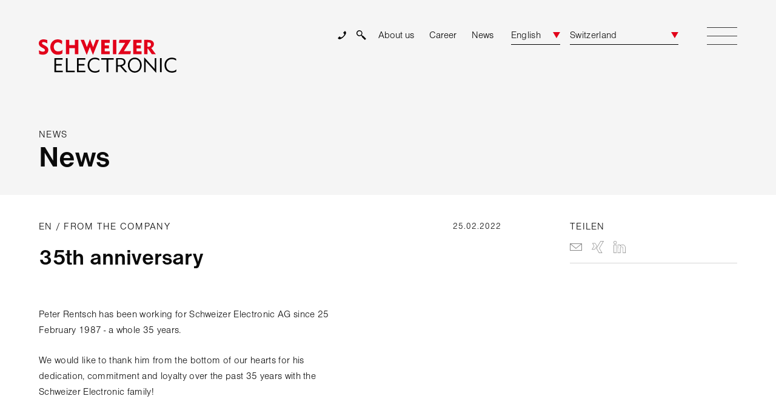

--- FILE ---
content_type: text/html; charset=UTF-8
request_url: https://schweizer-electronic.com/en/news/detail/35th-anniversary
body_size: 11870
content:
<!DOCTYPE html>
<html class="html" lang="en">
<head>
    <meta charset="UTF-8">
    <title>35th anniversary Peter Rentsch - Schweizer Electronic AG</title>
    <base href="https://schweizer-electronic.com">

    <meta name="robots" content="index,follow">
    <meta name="description" content="Congratulations on your 35th company anniversary, Peter Rentsch!">
    <meta name="generator" content="Contao Open Source CMS">
    <meta name="publisher" content="Schweizer Electronic AG">
    <meta name="theme-color" content="#E2001A">

    <meta name="format-detection" content="telephone=yes"/>
    <meta name="HandheldFriendly" content="true"/>
    <meta name="viewport" content="width=device-width, initial-scale=1.0"/>

    <link rel="apple-touch-icon-precomposed" sizes="57x57" href="/apple-touch-icon-57x57.png" />
    <link rel="apple-touch-icon-precomposed" sizes="114x114" href="/apple-touch-icon-114x114.png" />
    <link rel="apple-touch-icon-precomposed" sizes="72x72" href="/apple-touch-icon-72x72.png" />
    <link rel="apple-touch-icon-precomposed" sizes="144x144" href="/apple-touch-icon-144x144.png" />
    <link rel="apple-touch-icon-precomposed" sizes="60x60" href="/apple-touch-icon-60x60.png" />
    <link rel="apple-touch-icon-precomposed" sizes="120x120" href="/apple-touch-icon-120x120.png" />
    <link rel="apple-touch-icon-precomposed" sizes="76x76" href="/apple-touch-icon-76x76.png" />
    <link rel="apple-touch-icon-precomposed" sizes="152x152" href="/apple-touch-icon-152x152.png" />
    <link rel="icon" type="image/png" href="/favicon-196x196.png" sizes="196x196" />
    <link rel="icon" type="image/png" href="/favicon-96x96.png" sizes="96x96" />
    <link rel="icon" type="image/png" href="/favicon-32x32.png" sizes="32x32" />
    <link rel="icon" type="image/png" href="/favicon-16x16.png" sizes="16x16" />
    <link rel="icon" type="image/png" href="/favicon-128.png" sizes="128x128" />
    <meta name="application-name" content="Schweizer Electronic AG"/>
    <meta name="msapplication-TileColor" content="#FFFFFF" />
    <meta name="msapplication-TileImage" content="/mstile-144x144.png" />
    <meta name="msapplication-square70x70logo" content="/mstile-70x70.png" />
    <meta name="msapplication-square150x150logo" content="/mstile-150x150.png" />
    <meta name="msapplication-wide310x150logo" content="/mstile-310x150.png" />
    <meta name="msapplication-square310x310logo" content="/mstile-310x310.png" />

    <meta name="google-site-verification" content="uoKa1J29OjepYhMtu9BfZ1vHI6JpApVwk4CVNJcqqao" />

    <link rel="alternate" hreflang="en" href="https://schweizer-electronic.com/en/news/detail/35th-anniversary">

    <link rel="stylesheet" href="/dist/frontend-bfe4422e5b.css">

            <!-- Start cookieyesbanner -->
        <script id="cookieyes" type="text/javascript" src="https://cdn-cookieyes.com/client_data/55bb9c08625875bd09cd2760/script.js"></script>
        <!-- End cookieyes banner -->
    
    <!-- Google Tag Manager -->
    <script type="text/javascript">(function(w,d,s,l,i){w[l]=w[l]||[];w[l].push({'gtm.start':
                new Date().getTime(),event:'gtm.js'});var f=d.getElementsByTagName(s)[0],
            j=d.createElement(s),dl=l!='dataLayer'?'&l='+l:'';j.async=true;j.src=
            'https://www.googletagmanager.com/gtm.js?id='+i+dl;f.parentNode.insertBefore(j,f);
        })(window,document,'script','dataLayer','GTM-K9ZJHG4');</script>
    <!-- End Google Tag Manager -->
</head>
<body class="body  ">
<!-- Google Tag Manager (noscript) -->
<noscript><iframe src="https://www.googletagmanager.com/ns.html?id=GTM-K9ZJHG4" height="0" width="0" style="display:none;visibility:hidden"></iframe></noscript>
<!-- End Google Tag Manager (noscript) -->
<header class="header page__header " itemscope itemtype="http://schema.org/WPHeader">
    <div class="header__container">
        <div class="header__content">
            <div class="header__logo-container">
                <a href="en/schweizer-electronic-ag-en" class="header__logo"></a>
            </div>
            <div class="header__icon-links">
                <a class="header__phone" href="en/contact"></a>
                <a class="header__search " href="en/search"></a>
                    
<!-- indexer::stop -->
<nav class="mod_customnav block header__nav" itemscope itemtype="http://schema.org/SiteNavigationElement">

  
  <a href="en/news/detail/35th-anniversary#skipNavigation36" class="invisible">Skip navigation</a>

  <div class="nav__level nav__level--1">
    <ul class="nav__items">
                                    <li class="nav__item first">
                    <a class="nav__link first" href="en/about-us/the-company" title="About us"    itemprop="url">
                        <span itemprop="name" class="nav__text">About us</span>
                    </a>
                                        <button class="nav__submenu-button"></button>
                </li>
                                                <li class="nav__item ">
                    <a class="nav__link " href="en/about-us/career" title="Career at Schweizer Electronic | Become part of our team."    itemprop="url">
                        <span itemprop="name" class="nav__text">Career</span>
                    </a>
                                        <button class="nav__submenu-button"></button>
                </li>
                                                <li class="nav__item trail last">
                    <a class="nav__link trail last" href="en/news" title="News"    itemprop="url">
                        <span itemprop="name" class="nav__text">News</span>
                    </a>
                                        <button class="nav__submenu-button"></button>
                </li>
                        </ul>
</div>

  <a id="skipNavigation36" class="invisible">&nbsp;</a>

</nav>
<!-- indexer::continue -->

            </div>
            <div class="header__languages dropdown">
                
<!-- indexer::stop -->
<nav class="mod_changelanguage block" itemscope="" itemtype="http://schema.org/SiteNavigationElement">



<div class="dropdown__current">
    <span class="dropdown__current--desktop">English</span>
    <span class="dropdown__current--mobile">En</span>
</div>
<div class="dropdown__items">
            <a class="dropdown__item " href="https://schweizer-electronic.com/de/news/detail" title="Detail"  hreflang="de" lang="de" itemprop="url">
            German        </a>
            <a class="dropdown__item " href="https://schweizer-electronic.com/fr/news/detail" title="Detail"  hreflang="fr" lang="fr" itemprop="url">
            French        </a>
            <a class="dropdown__item " href="https://schweizer-electronic.com/it/novit%C3%A0/dettaglio" title="Dettaglio"  hreflang="it" lang="it" itemprop="url">
            Italian        </a>
            <a class="dropdown__item dropdown__item--active" href="https://schweizer-electronic.com/en/news/detail/35th-anniversary" title="Detail"  hreflang="en" lang="en" itemprop="url">
            English        </a>
    </div>

</nav>
<!-- indexer::continue -->
            </div>
            <div class="header__countries dropdown">
                <div class="dropdown__current">Switzerland</div>
<div class="dropdown__items">
            <a href="/en/news/detail/35th-anniversary?country=au" class="dropdown__item " rel="nofollow">Australia</a>
            <a href="/en/news/detail/35th-anniversary?country=at" class="dropdown__item " rel="nofollow">Austria</a>
            <a href="/en/news/detail/35th-anniversary?country=be" class="dropdown__item " rel="nofollow">Belgium</a>
            <a href="/en/news/detail/35th-anniversary?country=ca" class="dropdown__item " rel="nofollow">Canada</a>
            <a href="/en/news/detail/35th-anniversary?country=dk" class="dropdown__item " rel="nofollow">Denmark</a>
            <a href="/en/news/detail/35th-anniversary?country=fi" class="dropdown__item " rel="nofollow">Finland</a>
            <a href="/en/news/detail/35th-anniversary?country=fr" class="dropdown__item " rel="nofollow">France</a>
            <a href="/en/news/detail/35th-anniversary?country=de" class="dropdown__item " rel="nofollow">Germany</a>
            <a href="/en/news/detail/35th-anniversary?country=hu" class="dropdown__item " rel="nofollow">Hungary</a>
            <a href="/en/news/detail/35th-anniversary?country=ie" class="dropdown__item " rel="nofollow">Ireland</a>
            <a href="/en/news/detail/35th-anniversary?country=it" class="dropdown__item " rel="nofollow">Italy</a>
            <a href="/en/news/detail/35th-anniversary?country=ma" class="dropdown__item " rel="nofollow">Morocco</a>
            <a href="/en/news/detail/35th-anniversary?country=nl" class="dropdown__item " rel="nofollow">Netherlands</a>
            <a href="/en/news/detail/35th-anniversary?country=nz" class="dropdown__item " rel="nofollow">New Zealand</a>
            <a href="/en/news/detail/35th-anniversary?country=no" class="dropdown__item " rel="nofollow">Norway</a>
            <a href="/en/news/detail/35th-anniversary?country=pl" class="dropdown__item " rel="nofollow">Poland</a>
            <a href="/en/news/detail/35th-anniversary?country=pt" class="dropdown__item " rel="nofollow">Portugal</a>
            <a href="/en/news/detail/35th-anniversary?country=es" class="dropdown__item " rel="nofollow">Spain</a>
            <a href="/en/news/detail/35th-anniversary?country=se" class="dropdown__item " rel="nofollow">Sweden</a>
            <a href="/en/news/detail/35th-anniversary?country=ch" class="dropdown__item dropdown__item--active" rel="nofollow">Switzerland</a>
            <a href="/en/news/detail/35th-anniversary?country=gb" class="dropdown__item " rel="nofollow">United Kingdom</a>
            <a href="/en/news/detail/35th-anniversary?country=us" class="dropdown__item " rel="nofollow">United States</a>
    </div>
            </div>
            <div class="header__burger burger">
                <button class="burger__button">
                    <span class="burger__icon"></span>
                </button>
            </div>
        </div>
    </div>
</header>
<div class="navigation page__navigation">
    <div class="navigation__languages dropdown">
        
<!-- indexer::stop -->
<nav class="mod_changelanguage block" itemscope="" itemtype="http://schema.org/SiteNavigationElement">



<div class="dropdown__current">
    <span class="dropdown__current--desktop">English</span>
    <span class="dropdown__current--mobile">En</span>
</div>
<div class="dropdown__items">
            <a class="dropdown__item " href="https://schweizer-electronic.com/de/news/detail" title="Detail"  hreflang="de" lang="de" itemprop="url">
            German        </a>
            <a class="dropdown__item " href="https://schweizer-electronic.com/fr/news/detail" title="Detail"  hreflang="fr" lang="fr" itemprop="url">
            French        </a>
            <a class="dropdown__item " href="https://schweizer-electronic.com/it/novit%C3%A0/dettaglio" title="Dettaglio"  hreflang="it" lang="it" itemprop="url">
            Italian        </a>
            <a class="dropdown__item dropdown__item--active" href="https://schweizer-electronic.com/en/news/detail/35th-anniversary" title="Detail"  hreflang="en" lang="en" itemprop="url">
            English        </a>
    </div>

</nav>
<!-- indexer::continue -->
    </div>
    <div class="navigation__countries dropdown">
        <div class="dropdown__current">Switzerland</div>
<div class="dropdown__items">
            <a href="/en/news/detail/35th-anniversary?country=au" class="dropdown__item " rel="nofollow">Australia</a>
            <a href="/en/news/detail/35th-anniversary?country=at" class="dropdown__item " rel="nofollow">Austria</a>
            <a href="/en/news/detail/35th-anniversary?country=be" class="dropdown__item " rel="nofollow">Belgium</a>
            <a href="/en/news/detail/35th-anniversary?country=ca" class="dropdown__item " rel="nofollow">Canada</a>
            <a href="/en/news/detail/35th-anniversary?country=dk" class="dropdown__item " rel="nofollow">Denmark</a>
            <a href="/en/news/detail/35th-anniversary?country=fi" class="dropdown__item " rel="nofollow">Finland</a>
            <a href="/en/news/detail/35th-anniversary?country=fr" class="dropdown__item " rel="nofollow">France</a>
            <a href="/en/news/detail/35th-anniversary?country=de" class="dropdown__item " rel="nofollow">Germany</a>
            <a href="/en/news/detail/35th-anniversary?country=hu" class="dropdown__item " rel="nofollow">Hungary</a>
            <a href="/en/news/detail/35th-anniversary?country=ie" class="dropdown__item " rel="nofollow">Ireland</a>
            <a href="/en/news/detail/35th-anniversary?country=it" class="dropdown__item " rel="nofollow">Italy</a>
            <a href="/en/news/detail/35th-anniversary?country=ma" class="dropdown__item " rel="nofollow">Morocco</a>
            <a href="/en/news/detail/35th-anniversary?country=nl" class="dropdown__item " rel="nofollow">Netherlands</a>
            <a href="/en/news/detail/35th-anniversary?country=nz" class="dropdown__item " rel="nofollow">New Zealand</a>
            <a href="/en/news/detail/35th-anniversary?country=no" class="dropdown__item " rel="nofollow">Norway</a>
            <a href="/en/news/detail/35th-anniversary?country=pl" class="dropdown__item " rel="nofollow">Poland</a>
            <a href="/en/news/detail/35th-anniversary?country=pt" class="dropdown__item " rel="nofollow">Portugal</a>
            <a href="/en/news/detail/35th-anniversary?country=es" class="dropdown__item " rel="nofollow">Spain</a>
            <a href="/en/news/detail/35th-anniversary?country=se" class="dropdown__item " rel="nofollow">Sweden</a>
            <a href="/en/news/detail/35th-anniversary?country=ch" class="dropdown__item dropdown__item--active" rel="nofollow">Switzerland</a>
            <a href="/en/news/detail/35th-anniversary?country=gb" class="dropdown__item " rel="nofollow">United Kingdom</a>
            <a href="/en/news/detail/35th-anniversary?country=us" class="dropdown__item " rel="nofollow">United States</a>
    </div>
    </div>
    <button class="navigation__back"></button>
    <button class="navigation__close"></button>
        <!-- indexer::stop -->
<nav
    class="mod_navigation block navigation__primary"    itemscope itemtype="http://schema.org/SiteNavigationElement">

    
    <a href="en/news/detail/35th-anniversary#skipNavigation32" class="invisible">Skip navigation</a>

    <div class="nav__level nav__level--1">
    <ul class="nav__items">
                                    <li class="nav__item submenu alert first">
                    <a class="nav__link submenu alert first" href="en/overview-warning-systems" title="Warning systems"    aria-haspopup="true" itemprop="url">
                        <span itemprop="name" class="nav__text">Warning systems</span>
                    </a>
                                            <div class="nav__level nav__level--2">
    <ul class="nav__items">
                                    <li class="nav__item first">
                    <a class="nav__link first" href="en/overview-warning-systems" title="Overview Warning Systems"    itemprop="url">
                        <span itemprop="name" class="nav__text">Overview Warning Systems</span>
                    </a>
                                        <button class="nav__submenu-button"></button>
                </li>
                                                <li class="nav__item submenu">
                    <a class="nav__link submenu" href="en/warning-systems/temporary-warning-systems/minimel-lynx-lows-manually-triggered-radio-warning-system" title="Temporary warning systems"    aria-haspopup="true" itemprop="url">
                        <span itemprop="name" class="nav__text">Temporary warning systems</span>
                    </a>
                                            <div class="nav__level nav__level--3">
    <ul class="nav__items">
                                    <li class="nav__item first">
                    <a class="nav__link first" href="en/warning-systems/temporary-warning-systems/minimel-lynx-lows-manually-triggered-radio-warning-system" title="Minimel Lynx LOWS - Manually triggered radio warning system"    itemprop="url">
                        <span itemprop="name" class="nav__text">Minimel Lynx LOWS - Manually triggered radio warning system</span>
                    </a>
                                        <button class="nav__submenu-button"></button>
                </li>
                                                <li class="nav__item ">
                    <a class="nav__link " href="en/warning-systems/temporary-warning-systems/minimel-lynx-atws-automatic-radio-warning-system" title="Minimel Lynx ATWS - Automatic radio warning system"    itemprop="url">
                        <span itemprop="name" class="nav__text">Minimel Lynx ATWS - Automatic radio warning system</span>
                    </a>
                                        <button class="nav__submenu-button"></button>
                </li>
                                                <li class="nav__item last">
                    <a class="nav__link last" href="en/warning-systems/temporary-warning-systems/minimel-95-automatic-warning-system-atws" title="Minimel 95 Automatic warning system &#40;ATWS&#41;"    itemprop="url">
                        <span itemprop="name" class="nav__text">Minimel 95 Automatic warning system &#40;ATWS&#41;</span>
                    </a>
                                        <button class="nav__submenu-button"></button>
                </li>
                        </ul>
</div>
                                        <button class="nav__submenu-button"></button>
                </li>
                                                <li class="nav__item submenu">
                    <a class="nav__link submenu" href="en/warning-systems/permanently-installed-warning-systems/permanent-warning-system" title="Permanently installed warning systems"    aria-haspopup="true" itemprop="url">
                        <span itemprop="name" class="nav__text">Permanently installed warning systems</span>
                    </a>
                                            <div class="nav__level nav__level--3">
    <ul class="nav__items">
                                    <li class="nav__item first last">
                    <a class="nav__link first last" href="en/warning-systems/permanently-installed-warning-systems/permanent-warning-system" title="Permanent warning system"    itemprop="url">
                        <span itemprop="name" class="nav__text">Permanent warning system</span>
                    </a>
                                        <button class="nav__submenu-button"></button>
                </li>
                        </ul>
</div>
                                        <button class="nav__submenu-button"></button>
                </li>
                                                <li class="nav__item ">
                    <a class="nav__link " href="en/warning-systems/warning-systems-on-vehicle" title="Warning systems on vehicle"    itemprop="url">
                        <span itemprop="name" class="nav__text">Warning systems on vehicle</span>
                    </a>
                                        <button class="nav__submenu-button"></button>
                </li>
                                                <li class="nav__item ">
                    <a class="nav__link " href="en/warning-systems/signal-box-based-warning-systems" title="Signal box-based warning systems"    itemprop="url">
                        <span itemprop="name" class="nav__text">Signal box-based warning systems</span>
                    </a>
                                        <button class="nav__submenu-button"></button>
                </li>
                                                <li class="nav__item submenu last">
                    <a class="nav__link submenu last" href="en/warning-systems/products/central-controller-eze-l" title="Products"    aria-haspopup="true" itemprop="url">
                        <span itemprop="name" class="nav__text">Products</span>
                    </a>
                                            <div class="nav__level nav__level--3">
    <ul class="nav__items">
                                    <li class="nav__item first">
                    <a class="nav__link first" href="en/warning-systems/products/central-controller-eze-l" title="Central controller EZE-L"    itemprop="url">
                        <span itemprop="name" class="nav__text">Central controller EZE-L</span>
                    </a>
                                        <button class="nav__submenu-button"></button>
                </li>
                                                <li class="nav__item ">
                    <a class="nav__link " href="en/warning-systems/products/warning-group-controller-eze-s" title="Warning group controller EZE-S"    itemprop="url">
                        <span itemprop="name" class="nav__text">Warning group controller EZE-S</span>
                    </a>
                                        <button class="nav__submenu-button"></button>
                </li>
                                                <li class="nav__item ">
                    <a class="nav__link " href="en/warning-systems/products/radio-hand-switch-hsf-l" title="Radio hand switch HSF-L"    itemprop="url">
                        <span itemprop="name" class="nav__text">Radio hand switch HSF-L</span>
                    </a>
                                        <button class="nav__submenu-button"></button>
                </li>
                                                <li class="nav__item ">
                    <a class="nav__link " href="en/warning-systems/products/warning-unit-ewk-l" title="Warning unit EWK-L"    itemprop="url">
                        <span itemprop="name" class="nav__text">Warning unit EWK-L</span>
                    </a>
                                        <button class="nav__submenu-button"></button>
                </li>
                                                <li class="nav__item ">
                    <a class="nav__link " href="en/warning-systems/products/warning-unit-aw126-l" title="Warning unit AW126-L"    itemprop="url">
                        <span itemprop="name" class="nav__text">Warning unit AW126-L</span>
                    </a>
                                        <button class="nav__submenu-button"></button>
                </li>
                                                <li class="nav__item ">
                    <a class="nav__link " href="en/warning-systems/products/warning-unit-ewk-l-a" title="Warning unit EWK-L-A"    itemprop="url">
                        <span itemprop="name" class="nav__text">Warning unit EWK-L-A</span>
                    </a>
                                        <button class="nav__submenu-button"></button>
                </li>
                                                <li class="nav__item ">
                    <a class="nav__link " href="en/warning-systems/products/warning-unit-aw126-l-a" title="Warning unit AW126-L-A"    itemprop="url">
                        <span itemprop="name" class="nav__text">Warning unit AW126-L-A</span>
                    </a>
                                        <button class="nav__submenu-button"></button>
                </li>
                                                <li class="nav__item ">
                    <a class="nav__link " href="en/warning-systems/products/warning-unit-aw126-lt" title="Warning unit AW126-LT"    itemprop="url">
                        <span itemprop="name" class="nav__text">Warning unit AW126-LT</span>
                    </a>
                                        <button class="nav__submenu-button"></button>
                </li>
                                                <li class="nav__item ">
                    <a class="nav__link " href="en/warning-systems/products/machine-warning-combination-mwk" title="Machine-warning combination MWK"    itemprop="url">
                        <span itemprop="name" class="nav__text">Machine-warning combination MWK</span>
                    </a>
                                        <button class="nav__submenu-button"></button>
                </li>
                                                <li class="nav__item ">
                    <a class="nav__link " href="en/warning-systems/products/mechanical-treadle-rsk89" title="Mechanical treadle RSK89"    itemprop="url">
                        <span itemprop="name" class="nav__text">Mechanical treadle RSK89</span>
                    </a>
                                        <button class="nav__submenu-button"></button>
                </li>
                                                <li class="nav__item ">
                    <a class="nav__link " href="en/warning-systems/products/inductive-treadle-rsr123" title="Inductive treadle RSR123"    itemprop="url">
                        <span itemprop="name" class="nav__text">Inductive treadle RSR123</span>
                    </a>
                                        <button class="nav__submenu-button"></button>
                </li>
                                                <li class="nav__item ">
                    <a class="nav__link " href="en/warning-systems/products/radar-sensor-rsk-r" title="Radar sensor RSK-R"    itemprop="url">
                        <span itemprop="name" class="nav__text">Radar sensor RSK-R</span>
                    </a>
                                        <button class="nav__submenu-button"></button>
                </li>
                                                <li class="nav__item last">
                    <a class="nav__link last" href="en/warning-systems/products/personal-warning-unit-minimel-lynx-epw" title="Personal warning unit Minimel Lynx EPW"    itemprop="url">
                        <span itemprop="name" class="nav__text">Personal warning unit Minimel Lynx EPW</span>
                    </a>
                                        <button class="nav__submenu-button"></button>
                </li>
                        </ul>
</div>
                                        <button class="nav__submenu-button"></button>
                </li>
                        </ul>
</div>
                                        <button class="nav__submenu-button"></button>
                </li>
                                                <li class="nav__item submenu barrier">
                    <a class="nav__link submenu barrier" href="en/overview-level-crossings" title="Level crossings"    aria-haspopup="true" itemprop="url">
                        <span itemprop="name" class="nav__text">Level crossings</span>
                    </a>
                                            <div class="nav__level nav__level--2">
    <ul class="nav__items">
                                    <li class="nav__item first">
                    <a class="nav__link first" href="en/overview-level-crossings" title="Overview level crossings"    itemprop="url">
                        <span itemprop="name" class="nav__text">Overview level crossings</span>
                    </a>
                                        <button class="nav__submenu-button"></button>
                </li>
                                                <li class="nav__item submenu">
                    <a class="nav__link submenu" href="en/level-crossings/permanently-installed-level-crossings/level-crossing-flex" title="Permanently installed level crossings"    aria-haspopup="true" itemprop="url">
                        <span itemprop="name" class="nav__text">Permanently installed level crossings</span>
                    </a>
                                            <div class="nav__level nav__level--3">
    <ul class="nav__items">
                                    <li class="nav__item first">
                    <a class="nav__link first" href="en/level-crossings/permanently-installed-level-crossings/level-crossing-flex" title="Level crossing Flex"    itemprop="url">
                        <span itemprop="name" class="nav__text">Level crossing Flex</span>
                    </a>
                                        <button class="nav__submenu-button"></button>
                </li>
                                                <li class="nav__item last">
                    <a class="nav__link last" href="en/level-crossings/permanently-installed-level-crossings/level-crossing-vamos" title="Level crossing Vamos"    itemprop="url">
                        <span itemprop="name" class="nav__text">Level crossing Vamos</span>
                    </a>
                                        <button class="nav__submenu-button"></button>
                </li>
                        </ul>
</div>
                                        <button class="nav__submenu-button"></button>
                </li>
                                                <li class="nav__item submenu">
                    <a class="nav__link submenu" href="en/level-crossings/temporary-level-crossings/level-crossing-flex-mobile" title="Temporary level crossings"    aria-haspopup="true" itemprop="url">
                        <span itemprop="name" class="nav__text">Temporary level crossings</span>
                    </a>
                                            <div class="nav__level nav__level--3">
    <ul class="nav__items">
                                    <li class="nav__item first last">
                    <a class="nav__link first last" href="en/level-crossings/temporary-level-crossings/level-crossing-flex-mobile" title="Level crossing Flex Mobile"    itemprop="url">
                        <span itemprop="name" class="nav__text">Level crossing Flex Mobile</span>
                    </a>
                                        <button class="nav__submenu-button"></button>
                </li>
                        </ul>
</div>
                                        <button class="nav__submenu-button"></button>
                </li>
                                                <li class="nav__item submenu last">
                    <a class="nav__link submenu last" href="en/level-crossings/products/flex-led" title="Products"    aria-haspopup="true" itemprop="url">
                        <span itemprop="name" class="nav__text">Products</span>
                    </a>
                                            <div class="nav__level nav__level--3">
    <ul class="nav__items">
                                    <li class="nav__item first">
                    <a class="nav__link first" href="en/level-crossings/products/flex-led" title="Flex LED"    itemprop="url">
                        <span itemprop="name" class="nav__text">Flex LED</span>
                    </a>
                                        <button class="nav__submenu-button"></button>
                </li>
                                                <li class="nav__item ">
                    <a class="nav__link " href="en/level-crossings/products/flex" title="Flex"    itemprop="url">
                        <span itemprop="name" class="nav__text">Flex</span>
                    </a>
                                        <button class="nav__submenu-button"></button>
                </li>
                                                <li class="nav__item ">
                    <a class="nav__link " href="en/level-crossings/products/flex-drive" title="Flex Drive"    itemprop="url">
                        <span itemprop="name" class="nav__text">Flex Drive</span>
                    </a>
                                        <button class="nav__submenu-button"></button>
                </li>
                                                <li class="nav__item ">
                    <a class="nav__link " href="en/level-crossings/products/flex-barr" title="Flex Barr"    itemprop="url">
                        <span itemprop="name" class="nav__text">Flex Barr</span>
                    </a>
                                        <button class="nav__submenu-button"></button>
                </li>
                                                <li class="nav__item ">
                    <a class="nav__link " href="en/level-crossings/products/flex-eye" title="Flex Eye"    itemprop="url">
                        <span itemprop="name" class="nav__text">Flex Eye</span>
                    </a>
                                        <button class="nav__submenu-button"></button>
                </li>
                                                <li class="nav__item last">
                    <a class="nav__link last" href="en/level-crossings/products/vamos" title="Vamos"    itemprop="url">
                        <span itemprop="name" class="nav__text">Vamos</span>
                    </a>
                                        <button class="nav__submenu-button"></button>
                </li>
                        </ul>
</div>
                                        <button class="nav__submenu-button"></button>
                </li>
                        </ul>
</div>
                                        <button class="nav__submenu-button"></button>
                </li>
                                                <li class="nav__item submenu radio">
                    <a class="nav__link submenu radio" href="en/radio-systems/mainline-locomotives" title="Radio systems"    aria-haspopup="true" itemprop="url">
                        <span itemprop="name" class="nav__text">Radio systems</span>
                    </a>
                                            <div class="nav__level nav__level--2">
    <ul class="nav__items">
                                    <li class="nav__item first">
                    <a class="nav__link first" href="en/radio-systems/mainline-locomotives" title="Mainline locomotives"    itemprop="url">
                        <span itemprop="name" class="nav__text">Mainline locomotives</span>
                    </a>
                                        <button class="nav__submenu-button"></button>
                </li>
                                                <li class="nav__item ">
                    <a class="nav__link " href="en/radio-systems/shunting-locomotives" title="Shunting locomotives"    itemprop="url">
                        <span itemprop="name" class="nav__text">Shunting locomotives</span>
                    </a>
                                        <button class="nav__submenu-button"></button>
                </li>
                                                <li class="nav__item ">
                    <a class="nav__link " href="en/radio-systems/construction-vehicles" title="Construction vehicles"    itemprop="url">
                        <span itemprop="name" class="nav__text">Construction vehicles</span>
                    </a>
                                        <button class="nav__submenu-button"></button>
                </li>
                                                <li class="nav__item ">
                    <a class="nav__link " href="en/radio-systems/road-rail-vehicles" title="Road-Rail vehicles"    itemprop="url">
                        <span itemprop="name" class="nav__text">Road-Rail vehicles</span>
                    </a>
                                        <button class="nav__submenu-button"></button>
                </li>
                                                <li class="nav__item ">
                    <a class="nav__link " href="en/radio-systems/special-vehicles" title="Special vehicles"    itemprop="url">
                        <span itemprop="name" class="nav__text">Special vehicles</span>
                    </a>
                                        <button class="nav__submenu-button"></button>
                </li>
                                                <li class="nav__item submenu last">
                    <a class="nav__link submenu last" href="en/radio-systems/products/loccontrol100-rs" title="Products"    aria-haspopup="true" itemprop="url">
                        <span itemprop="name" class="nav__text">Products</span>
                    </a>
                                            <div class="nav__level nav__level--3">
    <ul class="nav__items">
                                    <li class="nav__item first last">
                    <a class="nav__link first last" href="en/radio-systems/products/loccontrol100-rs" title="LocControl100 RS"    itemprop="url">
                        <span itemprop="name" class="nav__text">LocControl100 RS</span>
                    </a>
                                        <button class="nav__submenu-button"></button>
                </li>
                        </ul>
</div>
                                        <button class="nav__submenu-button"></button>
                </li>
                        </ul>
</div>
                                        <button class="nav__submenu-button"></button>
                </li>
                                                <li class="nav__item innovation">
                    <a class="nav__link innovation" href="en/innovation-digitisation" title="Innovation &amp; Digitisation"    itemprop="url">
                        <span itemprop="name" class="nav__text">Innovation & Digitisation</span>
                    </a>
                                        <button class="nav__submenu-button"></button>
                </li>
                                                <li class="nav__item submenu">
                    <a class="nav__link submenu" href="en/renting/warning-systems" title="Renting"    aria-haspopup="true" itemprop="url">
                        <span itemprop="name" class="nav__text">Renting</span>
                    </a>
                                            <div class="nav__level nav__level--2">
    <ul class="nav__items">
                                    <li class="nav__item first">
                    <a class="nav__link first" href="en/renting/warning-systems" title="Warning Systems"    itemprop="url">
                        <span itemprop="name" class="nav__text">Warning Systems</span>
                    </a>
                                        <button class="nav__submenu-button"></button>
                </li>
                                                <li class="nav__item last">
                    <a class="nav__link last" href="en/renting/level-crossings" title="Level crossings"    itemprop="url">
                        <span itemprop="name" class="nav__text">Level crossings</span>
                    </a>
                                        <button class="nav__submenu-button"></button>
                </li>
                        </ul>
</div>
                                        <button class="nav__submenu-button"></button>
                </li>
                                                <li class="nav__item submenu">
                    <a class="nav__link submenu" href="en/maintenance/warning-systems" title="Maintenance"    aria-haspopup="true" itemprop="url">
                        <span itemprop="name" class="nav__text">Maintenance</span>
                    </a>
                                            <div class="nav__level nav__level--2">
    <ul class="nav__items">
                                    <li class="nav__item first">
                    <a class="nav__link first" href="en/maintenance/warning-systems" title="Warning Systems"    itemprop="url">
                        <span itemprop="name" class="nav__text">Warning Systems</span>
                    </a>
                                        <button class="nav__submenu-button"></button>
                </li>
                                                <li class="nav__item ">
                    <a class="nav__link " href="en/maintenance/level-crossings" title="Level crossings"    itemprop="url">
                        <span itemprop="name" class="nav__text">Level crossings</span>
                    </a>
                                        <button class="nav__submenu-button"></button>
                </li>
                                                <li class="nav__item last">
                    <a class="nav__link last" href="en/maintenance/radio-systems" title="Radio systems"    itemprop="url">
                        <span itemprop="name" class="nav__text">Radio systems</span>
                    </a>
                                        <button class="nav__submenu-button"></button>
                </li>
                        </ul>
</div>
                                        <button class="nav__submenu-button"></button>
                </li>
                                                <li class="nav__item submenu">
                    <a class="nav__link submenu" href="en/overview-training-courses/overview-training-courses" title="Overview training courses"    aria-haspopup="true" itemprop="url">
                        <span itemprop="name" class="nav__text">Overview training courses</span>
                    </a>
                                            <div class="nav__level nav__level--2">
    <ul class="nav__items">
                                    <li class="nav__item first">
                    <a class="nav__link first" href="en/overview-training-courses/overview-training-courses" title="Overview training courses"    itemprop="url">
                        <span itemprop="name" class="nav__text">Overview training courses</span>
                    </a>
                                        <button class="nav__submenu-button"></button>
                </li>
                                                <li class="nav__item ">
                    <a class="nav__link " href="en/overview-training-courses/warning-systems" title="Warning Systems"    itemprop="url">
                        <span itemprop="name" class="nav__text">Warning Systems</span>
                    </a>
                                        <button class="nav__submenu-button"></button>
                </li>
                                                <li class="nav__item ">
                    <a class="nav__link " href="en/overview-training-courses/level-crossings" title="Level crossings"    itemprop="url">
                        <span itemprop="name" class="nav__text">Level crossings</span>
                    </a>
                                        <button class="nav__submenu-button"></button>
                </li>
                                                <li class="nav__item ">
                    <a class="nav__link " href="en/overview-training-courses/radio-systems" title="Radio systems"    itemprop="url">
                        <span itemprop="name" class="nav__text">Radio systems</span>
                    </a>
                                        <button class="nav__submenu-button"></button>
                </li>
                                                <li class="nav__item ">
                    <a class="nav__link " href="en/overview-training-courses/special-training" title="Special training"    itemprop="url">
                        <span itemprop="name" class="nav__text">Special training</span>
                    </a>
                                        <button class="nav__submenu-button"></button>
                </li>
                                                <li class="nav__item last">
                    <a class="nav__link last" href="en/overview-training-courses/registration" title="Registration"    itemprop="url">
                        <span itemprop="name" class="nav__text">Registration</span>
                    </a>
                                        <button class="nav__submenu-button"></button>
                </li>
                        </ul>
</div>
                                        <button class="nav__submenu-button"></button>
                </li>
                                                <li class="nav__item submenu last">
                    <a class="nav__link submenu last" href="en/about-us/the-company" title="About us"    aria-haspopup="true" itemprop="url">
                        <span itemprop="name" class="nav__text">About us</span>
                    </a>
                                            <div class="nav__level nav__level--2">
    <ul class="nav__items">
                                    <li class="nav__item first">
                    <a class="nav__link first" href="en/about-us/the-company" title="The company"    itemprop="url">
                        <span itemprop="name" class="nav__text">The company</span>
                    </a>
                                        <button class="nav__submenu-button"></button>
                </li>
                                                <li class="nav__item ">
                    <a class="nav__link " href="en/about-us/history" title="History"    itemprop="url">
                        <span itemprop="name" class="nav__text">History</span>
                    </a>
                                        <button class="nav__submenu-button"></button>
                </li>
                                                <li class="nav__item last">
                    <a class="nav__link last" href="en/about-us/career" title="Career at Schweizer Electronic | Become part of our team."    itemprop="url">
                        <span itemprop="name" class="nav__text">Career</span>
                    </a>
                                        <button class="nav__submenu-button"></button>
                </li>
                        </ul>
</div>
                                        <button class="nav__submenu-button"></button>
                </li>
                        </ul>
</div>

    <a id="skipNavigation32" class="invisible">&nbsp;</a>

</nav>
<!-- indexer::continue -->

    
<!-- indexer::stop -->
<nav class="mod_customnav block navigation__secondary" itemscope itemtype="http://schema.org/SiteNavigationElement">

  
  <a href="en/news/detail/35th-anniversary#skipNavigation40" class="invisible">Skip navigation</a>

  <div class="nav__level nav__level--1">
    <ul class="nav__items">
                                    <li class="nav__item first">
                    <a class="nav__link first" href="en/about-us/career" title="Career at Schweizer Electronic | Become part of our team."    itemprop="url">
                        <span itemprop="name" class="nav__text">Career</span>
                    </a>
                                        <button class="nav__submenu-button"></button>
                </li>
                                                <li class="nav__item trail">
                    <a class="nav__link trail" href="en/news" title="News"    itemprop="url">
                        <span itemprop="name" class="nav__text">News</span>
                    </a>
                                        <button class="nav__submenu-button"></button>
                </li>
                                                <li class="nav__item last">
                    <a class="nav__link last" href="en/contact" title="Schweizer Electronic | Contact"    itemprop="url">
                        <span itemprop="name" class="nav__text">Contact</span>
                    </a>
                                        <button class="nav__submenu-button"></button>
                </li>
                        </ul>
</div>

  <a id="skipNavigation40" class="invisible">&nbsp;</a>

</nav>
<!-- indexer::continue -->

</div>
<div class="page__container">
            <div class="content-header ">
    <div class="content-header__container">
        <div class="content-header__grid">
            <div class="content-header__titles">
                <h5 class="content-header__parent">News</h5>
                <h1 class="content-header__title">News</h1>
            </div>
            
        </div>
    </div>
</div>
        <main class="page__content-container" itemscope itemtype="http://schema.org/WebPageElement" itemprop="mainContentOfPage">
        <div class="page__content">
            <div class="page__inner">
                <div class="header-background ">
                </div>
                
  <div class="mod_article block js-iv " id="" >
      <div class="mod_article__grid">
          <div class="mod_article__content">
        
                  
<div class="mod_newsreader block">

        
  
<div class=" facility-overview">
    <div class="facility-overview__container">
        <div class="facility-overview__content">
            <div class="headline js-iv">
                <div class="headline__content">
                    <h5 class="headline__text" id="0">
                        en / From the company                    </h5>
                    <span class="headline__date">
                        25.02.2022                    </span>
                </div>
            </div>
            <div class="headline js-iv">
                <div class="headline__content">
                    <h2 class="headline__text" id="0">
                        35th anniversary                    </h2>
                </div>
            </div>

            
<div class="text ce_text  text--image-above">
    <div class="text__grid">
        <div class="text__content">
            <div class="text__headline-container js-iv">
                            </div>
            <div class="text__text-container js-iv">
                <div class="text__text ">
                    <p>Peter Rentsch has been working for Schweizer Electronic AG since 25 February 1987 - a whole 35 years.</p>
<p>We would like to thank him from the bottom of our hearts for his dedication, commitment and loyalty over the past 35 years with the Schweizer Electronic family!</p>                </div>
            </div>
        </div>
            </div>
</div>

<div class="ce_image block">

            <h6>Peter Rentsch with CEO Peter Schweizer</h6>
      
  
<button class="ce_image__button" data-popup="image-7625" data-popup-src="files/schweizer-electronic/News/220225_Peter%20Rentsch_35%20Jahre.jpg">
      
<figure class="image_container">
  
  

<img src="files/schweizer-electronic/News/220225_Peter%20Rentsch_35%20Jahre.jpg" width="2277" height="3110" alt="">


  
  </figure>
    <span class="ce_image__plus"></span>
</button>


</div>
        </div>
        <div class="facility-overview__sidebar page__sidebar">
            <div class="headline js-iv">
                <div class="headline__content">
                    <h5 class="headline__text">Teilen</h5>
                </div>
            </div>
            <div class="socials">
                <a href="mailto:?subject=Schweizer Electronic - 35th anniversary&body=https://schweizer-electronic.com/en/news/detail/35th-anniversary" class="socials__social socials__social--mail" target="_blank"></a>
                <a href="https://www.xing.com/spi/shares/new?url=https://schweizer-electronic.com/en/news/detail/35th-anniversary" class="socials__social socials__social--xing" target="_blank"></a>
                <a href="https://www.linkedin.com/shareArticle?mini=true&url=https://schweizer-electronic.com/en/news/detail/35th-anniversary" class="socials__social socials__social--linkedin" target="_blank"></a>
            </div>
                    </div>
    </div>
</div>

<!-- indexer::stop -->
<div class="back">
    <div class="back__grid">
        <div class="back__content">
            
            
            
            <a class="back__link" href="javascript:history.go(-1)" title="To news overview">To news overview</a>
        </div>
    </div>
</div>
<!-- indexer::continue -->



</div>
        
                  </div>
      </div>
  </div>

            </div>
            
            <div class="hashnav">
                            </div>
        </div>
    </main>
</div>

<div class="popup popup--image template">
    <button class="popup__close"></button>
    <div class="popup__container">
        <button class="popup__prev"></button>
        <div class="popup__image"></div>
        <button class="popup__next"></button>
    </div>
</div>
<div class="mobile-sidebar page__sidebar">
    <button class="mobile-sidebar__open"></button>
    <div class="mobile-sidebar__container">
    <button class="mobile-sidebar__close"></button>
    <div class="mobile-sidebar__content"></div>
    </div>
</div>
<div class="popup popup--download template">
    <button class="popup__close"></button>
    <div class="popup__container">
        <div class="popup__grid">
            <div class="popup__content">
                <p class="explanation">According to the contact details provided we will send the file to the specified e-mail address.</p>
                <form action="" method="POST" class="popup__form-download">
                    <input class="popup__hidden" name="file" type="hidden" value="" />
                    <input class="popup__hidden" name="contao_csrf_token" type="hidden" value="" />
                    <input class="popup__input" name="lastname" type="text" placeholder="Last name" />
                    <input class="popup__input" name="firstname" type="text" placeholder="First name" />
                    <select class="popup__select" name="country" required>
                        <option class="popup__option" disabled selected>Country</option>
                                                    <option value="Afghanistan">Afghanistan</option>
                                                    <option value="Åland Islands">Åland Islands</option>
                                                    <option value="Albania">Albania</option>
                                                    <option value="Algeria">Algeria</option>
                                                    <option value="American Samoa">American Samoa</option>
                                                    <option value="Andorra">Andorra</option>
                                                    <option value="Angola">Angola</option>
                                                    <option value="Anguilla">Anguilla</option>
                                                    <option value="Antarctica">Antarctica</option>
                                                    <option value="Antigua & Barbuda">Antigua & Barbuda</option>
                                                    <option value="Argentina">Argentina</option>
                                                    <option value="Armenia">Armenia</option>
                                                    <option value="Aruba">Aruba</option>
                                                    <option value="Australia">Australia</option>
                                                    <option value="Austria">Austria</option>
                                                    <option value="Azerbaijan">Azerbaijan</option>
                                                    <option value="Bahamas">Bahamas</option>
                                                    <option value="Bahrain">Bahrain</option>
                                                    <option value="Bangladesh">Bangladesh</option>
                                                    <option value="Barbados">Barbados</option>
                                                    <option value="Belarus">Belarus</option>
                                                    <option value="Belgium">Belgium</option>
                                                    <option value="Belize">Belize</option>
                                                    <option value="Benin">Benin</option>
                                                    <option value="Bermuda">Bermuda</option>
                                                    <option value="Bhutan">Bhutan</option>
                                                    <option value="Bolivia">Bolivia</option>
                                                    <option value="Bosnia & Herzegovina">Bosnia & Herzegovina</option>
                                                    <option value="Botswana">Botswana</option>
                                                    <option value="Bouvet Island">Bouvet Island</option>
                                                    <option value="Brazil">Brazil</option>
                                                    <option value="British Indian Ocean Territory">British Indian Ocean Territory</option>
                                                    <option value="British Virgin Islands">British Virgin Islands</option>
                                                    <option value="Brunei">Brunei</option>
                                                    <option value="Bulgaria">Bulgaria</option>
                                                    <option value="Burkina Faso">Burkina Faso</option>
                                                    <option value="Burundi">Burundi</option>
                                                    <option value="Cambodia">Cambodia</option>
                                                    <option value="Cameroon">Cameroon</option>
                                                    <option value="Canada">Canada</option>
                                                    <option value="Cape Verde">Cape Verde</option>
                                                    <option value="Caribbean Netherlands">Caribbean Netherlands</option>
                                                    <option value="Cayman Islands">Cayman Islands</option>
                                                    <option value="Central African Republic">Central African Republic</option>
                                                    <option value="Chad">Chad</option>
                                                    <option value="Chile">Chile</option>
                                                    <option value="China">China</option>
                                                    <option value="Christmas Island">Christmas Island</option>
                                                    <option value="Cocos (Keeling) Islands">Cocos (Keeling) Islands</option>
                                                    <option value="Colombia">Colombia</option>
                                                    <option value="Comoros">Comoros</option>
                                                    <option value="Congo - Brazzaville">Congo - Brazzaville</option>
                                                    <option value="Congo - Kinshasa">Congo - Kinshasa</option>
                                                    <option value="Cook Islands">Cook Islands</option>
                                                    <option value="Costa Rica">Costa Rica</option>
                                                    <option value="Côte d’Ivoire">Côte d’Ivoire</option>
                                                    <option value="Croatia">Croatia</option>
                                                    <option value="Cuba">Cuba</option>
                                                    <option value="Curaçao">Curaçao</option>
                                                    <option value="Cyprus">Cyprus</option>
                                                    <option value="Czechia">Czechia</option>
                                                    <option value="Denmark">Denmark</option>
                                                    <option value="Djibouti">Djibouti</option>
                                                    <option value="Dominica">Dominica</option>
                                                    <option value="Dominican Republic">Dominican Republic</option>
                                                    <option value="Ecuador">Ecuador</option>
                                                    <option value="Egypt">Egypt</option>
                                                    <option value="El Salvador">El Salvador</option>
                                                    <option value="Equatorial Guinea">Equatorial Guinea</option>
                                                    <option value="Eritrea">Eritrea</option>
                                                    <option value="Estonia">Estonia</option>
                                                    <option value="Ethiopia">Ethiopia</option>
                                                    <option value="Falkland Islands">Falkland Islands</option>
                                                    <option value="Faroe Islands">Faroe Islands</option>
                                                    <option value="Fiji">Fiji</option>
                                                    <option value="Finland">Finland</option>
                                                    <option value="France">France</option>
                                                    <option value="French Guiana">French Guiana</option>
                                                    <option value="French Polynesia">French Polynesia</option>
                                                    <option value="French Southern Territories">French Southern Territories</option>
                                                    <option value="Gabon">Gabon</option>
                                                    <option value="Gambia">Gambia</option>
                                                    <option value="Georgia">Georgia</option>
                                                    <option value="Germany">Germany</option>
                                                    <option value="Ghana">Ghana</option>
                                                    <option value="Gibraltar">Gibraltar</option>
                                                    <option value="Greece">Greece</option>
                                                    <option value="Greenland">Greenland</option>
                                                    <option value="Grenada">Grenada</option>
                                                    <option value="Guadeloupe">Guadeloupe</option>
                                                    <option value="Guam">Guam</option>
                                                    <option value="Guatemala">Guatemala</option>
                                                    <option value="Guernsey">Guernsey</option>
                                                    <option value="Guinea">Guinea</option>
                                                    <option value="Guinea-Bissau">Guinea-Bissau</option>
                                                    <option value="Guyana">Guyana</option>
                                                    <option value="Haiti">Haiti</option>
                                                    <option value="Heard & McDonald Islands">Heard & McDonald Islands</option>
                                                    <option value="Honduras">Honduras</option>
                                                    <option value="Hong Kong SAR China">Hong Kong SAR China</option>
                                                    <option value="Hungary">Hungary</option>
                                                    <option value="Iceland">Iceland</option>
                                                    <option value="India">India</option>
                                                    <option value="Indonesia">Indonesia</option>
                                                    <option value="Iran">Iran</option>
                                                    <option value="Iraq">Iraq</option>
                                                    <option value="Ireland">Ireland</option>
                                                    <option value="Isle of Man">Isle of Man</option>
                                                    <option value="Israel">Israel</option>
                                                    <option value="Italy">Italy</option>
                                                    <option value="Jamaica">Jamaica</option>
                                                    <option value="Japan">Japan</option>
                                                    <option value="Jersey">Jersey</option>
                                                    <option value="Jordan">Jordan</option>
                                                    <option value="Kazakhstan">Kazakhstan</option>
                                                    <option value="Kenya">Kenya</option>
                                                    <option value="Kiribati">Kiribati</option>
                                                    <option value="Kuwait">Kuwait</option>
                                                    <option value="Kyrgyzstan">Kyrgyzstan</option>
                                                    <option value="Laos">Laos</option>
                                                    <option value="Latvia">Latvia</option>
                                                    <option value="Lebanon">Lebanon</option>
                                                    <option value="Lesotho">Lesotho</option>
                                                    <option value="Liberia">Liberia</option>
                                                    <option value="Libya">Libya</option>
                                                    <option value="Liechtenstein">Liechtenstein</option>
                                                    <option value="Lithuania">Lithuania</option>
                                                    <option value="Luxembourg">Luxembourg</option>
                                                    <option value="Macau SAR China">Macau SAR China</option>
                                                    <option value="Macedonia">Macedonia</option>
                                                    <option value="Madagascar">Madagascar</option>
                                                    <option value="Malawi">Malawi</option>
                                                    <option value="Malaysia">Malaysia</option>
                                                    <option value="Maldives">Maldives</option>
                                                    <option value="Mali">Mali</option>
                                                    <option value="Malta">Malta</option>
                                                    <option value="Marshall Islands">Marshall Islands</option>
                                                    <option value="Martinique">Martinique</option>
                                                    <option value="Mauritania">Mauritania</option>
                                                    <option value="Mauritius">Mauritius</option>
                                                    <option value="Mayotte">Mayotte</option>
                                                    <option value="Mexico">Mexico</option>
                                                    <option value="Micronesia">Micronesia</option>
                                                    <option value="Moldova">Moldova</option>
                                                    <option value="Monaco">Monaco</option>
                                                    <option value="Mongolia">Mongolia</option>
                                                    <option value="Montenegro">Montenegro</option>
                                                    <option value="Montserrat">Montserrat</option>
                                                    <option value="Morocco">Morocco</option>
                                                    <option value="Mozambique">Mozambique</option>
                                                    <option value="Myanmar (Burma)">Myanmar (Burma)</option>
                                                    <option value="Namibia">Namibia</option>
                                                    <option value="Nauru">Nauru</option>
                                                    <option value="Nepal">Nepal</option>
                                                    <option value="Netherlands">Netherlands</option>
                                                    <option value="New Caledonia">New Caledonia</option>
                                                    <option value="New Zealand">New Zealand</option>
                                                    <option value="Nicaragua">Nicaragua</option>
                                                    <option value="Niger">Niger</option>
                                                    <option value="Nigeria">Nigeria</option>
                                                    <option value="Niue">Niue</option>
                                                    <option value="Norfolk Island">Norfolk Island</option>
                                                    <option value="North Korea">North Korea</option>
                                                    <option value="Northern Mariana Islands">Northern Mariana Islands</option>
                                                    <option value="Norway">Norway</option>
                                                    <option value="Oman">Oman</option>
                                                    <option value="Pakistan">Pakistan</option>
                                                    <option value="Palau">Palau</option>
                                                    <option value="Palestinian Territories">Palestinian Territories</option>
                                                    <option value="Panama">Panama</option>
                                                    <option value="Papua New Guinea">Papua New Guinea</option>
                                                    <option value="Paraguay">Paraguay</option>
                                                    <option value="Peru">Peru</option>
                                                    <option value="Philippines">Philippines</option>
                                                    <option value="Pitcairn Islands">Pitcairn Islands</option>
                                                    <option value="Poland">Poland</option>
                                                    <option value="Portugal">Portugal</option>
                                                    <option value="Puerto Rico">Puerto Rico</option>
                                                    <option value="Qatar">Qatar</option>
                                                    <option value="Réunion">Réunion</option>
                                                    <option value="Romania">Romania</option>
                                                    <option value="Russia">Russia</option>
                                                    <option value="Rwanda">Rwanda</option>
                                                    <option value="Samoa">Samoa</option>
                                                    <option value="San Marino">San Marino</option>
                                                    <option value="São Tomé & Príncipe">São Tomé & Príncipe</option>
                                                    <option value="Saudi Arabia">Saudi Arabia</option>
                                                    <option value="Senegal">Senegal</option>
                                                    <option value="Serbia">Serbia</option>
                                                    <option value="Seychelles">Seychelles</option>
                                                    <option value="Sierra Leone">Sierra Leone</option>
                                                    <option value="Singapore">Singapore</option>
                                                    <option value="Sint Maarten">Sint Maarten</option>
                                                    <option value="Slovakia">Slovakia</option>
                                                    <option value="Slovenia">Slovenia</option>
                                                    <option value="Solomon Islands">Solomon Islands</option>
                                                    <option value="Somalia">Somalia</option>
                                                    <option value="South Africa">South Africa</option>
                                                    <option value="South Georgia & South Sandwich Islands">South Georgia & South Sandwich Islands</option>
                                                    <option value="South Korea">South Korea</option>
                                                    <option value="South Sudan">South Sudan</option>
                                                    <option value="Spain">Spain</option>
                                                    <option value="Sri Lanka">Sri Lanka</option>
                                                    <option value="St. Barthélemy">St. Barthélemy</option>
                                                    <option value="St. Helena">St. Helena</option>
                                                    <option value="St. Kitts & Nevis">St. Kitts & Nevis</option>
                                                    <option value="St. Lucia">St. Lucia</option>
                                                    <option value="St. Martin">St. Martin</option>
                                                    <option value="St. Pierre & Miquelon">St. Pierre & Miquelon</option>
                                                    <option value="St. Vincent & Grenadines">St. Vincent & Grenadines</option>
                                                    <option value="Sudan">Sudan</option>
                                                    <option value="Suriname">Suriname</option>
                                                    <option value="Svalbard & Jan Mayen">Svalbard & Jan Mayen</option>
                                                    <option value="Swaziland">Swaziland</option>
                                                    <option value="Sweden">Sweden</option>
                                                    <option value="Switzerland">Switzerland</option>
                                                    <option value="Syria">Syria</option>
                                                    <option value="Taiwan">Taiwan</option>
                                                    <option value="Tajikistan">Tajikistan</option>
                                                    <option value="Tanzania">Tanzania</option>
                                                    <option value="Thailand">Thailand</option>
                                                    <option value="Timor-Leste">Timor-Leste</option>
                                                    <option value="Togo">Togo</option>
                                                    <option value="Tokelau">Tokelau</option>
                                                    <option value="Tonga">Tonga</option>
                                                    <option value="Trinidad & Tobago">Trinidad & Tobago</option>
                                                    <option value="Tunisia">Tunisia</option>
                                                    <option value="Turkey">Turkey</option>
                                                    <option value="Turkmenistan">Turkmenistan</option>
                                                    <option value="Turks & Caicos Islands">Turks & Caicos Islands</option>
                                                    <option value="Tuvalu">Tuvalu</option>
                                                    <option value="U.S. Outlying Islands">U.S. Outlying Islands</option>
                                                    <option value="U.S. Virgin Islands">U.S. Virgin Islands</option>
                                                    <option value="Uganda">Uganda</option>
                                                    <option value="Ukraine">Ukraine</option>
                                                    <option value="United Arab Emirates">United Arab Emirates</option>
                                                    <option value="United Kingdom">United Kingdom</option>
                                                    <option value="United States">United States</option>
                                                    <option value="Uruguay">Uruguay</option>
                                                    <option value="Uzbekistan">Uzbekistan</option>
                                                    <option value="Vanuatu">Vanuatu</option>
                                                    <option value="Vatican City">Vatican City</option>
                                                    <option value="Venezuela">Venezuela</option>
                                                    <option value="Vietnam">Vietnam</option>
                                                    <option value="Wallis & Futuna">Wallis & Futuna</option>
                                                    <option value="Western Sahara">Western Sahara</option>
                                                    <option value="Yemen">Yemen</option>
                                                    <option value="Zambia">Zambia</option>
                                                    <option value="Zimbabwe">Zimbabwe</option>
                                            </select>
                    <input class="popup__input" name="email" type="email" placeholder="E-mail address" />
                    <button class="popup__button" type="submit">Send</button>
                </form>
            </div>
        </div>
    </div>

</div>

<footer class="page__footer footer" itemscope itemtype="http://schema.org/WPFooter">
        <div class="footer__container">
    <div class="footer__upper">
        
<!-- indexer::stop -->
<nav class="mod_customnav block footer__nav js-iv" itemscope itemtype="http://schema.org/SiteNavigationElement">

  
  <a href="en/news/detail/35th-anniversary#skipNavigation51" class="invisible">Skip navigation</a>

  <div class="nav__level nav__level--1">
    <ul class="nav__items">
                                    <li class="nav__item first">
                    <a class="nav__link first" href="en/about-us/career" title="Career at Schweizer Electronic | Become part of our team."    itemprop="url">
                        <span itemprop="name" class="nav__text">Career</span>
                    </a>
                                        <button class="nav__submenu-button"></button>
                </li>
                                                <li class="nav__item trail">
                    <a class="nav__link trail" href="en/news" title="News"    itemprop="url">
                        <span itemprop="name" class="nav__text">News</span>
                    </a>
                                        <button class="nav__submenu-button"></button>
                </li>
                                                <li class="nav__item last">
                    <a class="nav__link last" href="en/downloads" title="Downloads"    itemprop="url">
                        <span itemprop="name" class="nav__text">Downloads</span>
                    </a>
                                        <button class="nav__submenu-button"></button>
                </li>
                        </ul>
</div>

  <a id="skipNavigation51" class="invisible">&nbsp;</a>

</nav>
<!-- indexer::continue -->

        
<!-- indexer::stop -->
<nav class="mod_customnav block footer__nav js-iv" itemscope itemtype="http://schema.org/SiteNavigationElement">

  
  <a href="en/news/detail/35th-anniversary#skipNavigation50" class="invisible">Skip navigation</a>

  <div class="nav__level nav__level--1">
    <ul class="nav__items">
                                    <li class="nav__item first">
                    <a class="nav__link first" href="en/certificates" title="Certificates"    itemprop="url">
                        <span itemprop="name" class="nav__text">Certificates</span>
                    </a>
                                        <button class="nav__submenu-button"></button>
                </li>
                                                <li class="nav__item last">
                    <a class="nav__link last" href="en/partners" title="Partners"    itemprop="url">
                        <span itemprop="name" class="nav__text">Partners</span>
                    </a>
                                        <button class="nav__submenu-button"></button>
                </li>
                        </ul>
</div>

  <a id="skipNavigation50" class="invisible">&nbsp;</a>

</nav>
<!-- indexer::continue -->

        
<!-- indexer::stop -->
<nav class="mod_customnav block footer__nav js-iv" itemscope itemtype="http://schema.org/SiteNavigationElement">

  
  <a href="en/news/detail/35th-anniversary#skipNavigation52" class="invisible">Skip navigation</a>

  <div class="nav__level nav__level--1">
    <ul class="nav__items">
                                    <li class="nav__item first">
                    <a class="nav__link first" href="en/gtc" title="General Terms and Conditions Schweizer Electronic AG"    itemprop="url">
                        <span itemprop="name" class="nav__text">GTC</span>
                    </a>
                                        <button class="nav__submenu-button"></button>
                </li>
                                                <li class="nav__item ">
                    <a class="nav__link " href="en/data-protection-directive" title="Data Protection Directive"    itemprop="url">
                        <span itemprop="name" class="nav__text">Data Protection Directive</span>
                    </a>
                                        <button class="nav__submenu-button"></button>
                </li>
                                                <li class="nav__item last">
                    <a class="nav__link last" href="en/imprint" title="Imprint"    itemprop="url">
                        <span itemprop="name" class="nav__text">Imprint</span>
                    </a>
                                        <button class="nav__submenu-button"></button>
                </li>
                        </ul>
</div>

  <a id="skipNavigation52" class="invisible">&nbsp;</a>

</nav>
<!-- indexer::continue -->

        <div class="footer__address">
            <p>Schweizer Electronic AG<br>Industriestrasse 3<br>CH-6260 Reiden<br>T <a href="tel:+41627490707">+41 62 749 07 07</a><br>F +41 62 749 07 00<br><a href="&#109;&#97;&#105;&#108;&#116;&#111;&#58;&#105;&#x6E;&#102;&#x6F;&#64;&#x73;&#99;&#x68;&#119;&#x65;&#105;&#x7A;&#101;&#x72;&#45;&#x65;&#108;&#x65;&#99;&#x74;&#114;&#x6F;&#110;&#x69;&#99;&#x2E;&#99;&#x6F;&#109;" class="email">&#105;&#x6E;&#102;&#x6F;&#64;&#x73;&#99;&#x68;&#119;&#x65;&#105;&#x7A;&#101;&#x72;&#45;&#x65;&#108;&#x65;&#99;&#x74;&#114;&#x6F;&#110;&#x69;&#99;&#x2E;&#99;&#x6F;&#109;</a></p>        </div>
    </div>
    <div class="footer__lower">
        <div class="footer__copy">
            © 2025 Schweizer Electronic AG
        </div>
        <div class="footer__socials socials">
                            <a href="https://www.youtube.com/channel/UCp4B0ycuvee-LOqtl0yDvOQ" class="socials__social socials__social--youtube" target="_blank" rel="nofollow"></a>
            
                            <a href="https://www.xing.com/companies/schweizerelectronicag/employees" class="socials__social socials__social--xing" target="_blank" rel="nofollow"></a>
            
                            <a href="https://www.linkedin.com/company/schweizer-electronic-ag-reiden" class="socials__social socials__social--linkedin" target="_blank" rel="nofollow"></a>
                    </div>
    </div>
</div>

</footer>

<button class="toplink"></button>

<script type="text/javascript" src="/dist/frontend-bfe4422e5b.js"></script>

<script type="application/ld+json">
{
    "@context": "https:\/\/schema.org",
    "@graph": [
        {
            "@type": "WebPage"
        }
    ]
}
</script>
<script type="application/ld+json">
{
    "@context": "https:\/\/schema.contao.org",
    "@graph": [
        {
            "@type": "Page",
            "fePreview": false,
            "groups": [],
            "noSearch": false,
            "pageId": 1156,
            "protected": false,
            "title": "35th anniversary Peter Rentsch"
        }
    ]
}
</script><!-- 🚂 -->
</body>
</html>


--- FILE ---
content_type: text/css
request_url: https://schweizer-electronic.com/dist/frontend-bfe4422e5b.css
body_size: 20563
content:
@font-face{font-family:"Nimbus Sans";src:url(fonts/b027cb3c-35f4-44dc-8784-600c32a42365-f63a0a6435.woff2) format("woff2"),url(fonts/e661695c-6fcf-4a93-92b0-d6855a8e730a-489f1bb8bd.woff) format("woff");font-weight:400;font-style:normal;font-display:swap}@font-face{font-family:"Nimbus Sans";src:url(fonts/399a6b57-0f3c-4d47-ab24-a2f788f22047-7850bbd93b.woff2) format("woff2"),url(fonts/cad86ef1-3e37-4e32-8843-ad7e7a5aa2e9-d668ec28f4.woff) format("woff");font-weight:400;font-style:italic;font-display:swap}@font-face{font-family:"Nimbus Sans";src:url(fonts/931b32d7-eb98-43bc-8135-d6fe81a7c8b9-5485697d90.woff2) format("woff2"),url(fonts/160a0e00-ad25-4f1d-aa7f-db3902ceaf83-a629596f67.woff) format("woff");font-weight:700;font-style:normal;font-display:swap}.content-header__nav .nav__items,.header__burger,.header__countries,.header__icon-links,.header__languages,.header__nav .nav__item,.header__nav .nav__items,.intro-image .nav__item,.intro-image__nav,.numbers__numbers,.socials{display:flex;flex-wrap:wrap;justify-content:space-between}.advantages,.employee__image,.imagequote__image,.intro-image .nav__icon,.intro-image__background,.numbers,.product-list__image{background-size:cover;background-position:center;background-repeat:no-repeat}.advantages:before,.burger__icon:after,.burger__icon:before,.ce_image__plus:after,.ce_image__plus:before,.gallery__plus:after,.gallery__plus:before,.header__phone:after,.header__search:after,.numbers:before,.popup,.text__image-button:after,.text__image-button:before,.toplink:after,.toplink:before{position:absolute;top:0;left:0;right:0;bottom:0}.back,.ce_accordion,.ce_download,.ce_downloads,.ce_email_downloads,.ce_gallery,.ce_image,.ce_youtube--small,.employee-list,.facility-overview,.form,.headline,.imagequote__grid-container,.numbers__numbers,.partners,.poi,.product,.product-dropdown,.product-list,.quote,.text,iframe{padding-right:1.875rem;padding-left:1.875rem;max-width:1436px;margin-left:auto;margin-right:auto}@media screen and (min-width:75em){.back,.ce_accordion,.ce_download,.ce_downloads,.ce_email_downloads,.ce_gallery,.ce_image,.ce_youtube--small,.employee-list,.facility-overview,.form,.headline,.imagequote__grid-container,.numbers__numbers,.partners,.poi,.product,.product-dropdown,.product-list,.quote,.text,iframe{padding-right:4rem;padding-left:4rem}}.body--has-sidebar .back,.body--has-sidebar .ce_accordion,.body--has-sidebar .ce_download,.body--has-sidebar .ce_downloads,.body--has-sidebar .ce_email_downloads,.body--has-sidebar .ce_gallery,.body--has-sidebar .ce_image,.body--has-sidebar .ce_youtube--small,.body--has-sidebar .employee-list,.body--has-sidebar .facility-overview,.body--has-sidebar .form,.body--has-sidebar .headline,.body--has-sidebar .imagequote__grid-container,.body--has-sidebar .numbers__numbers,.body--has-sidebar .partners,.body--has-sidebar .poi,.body--has-sidebar .product,.body--has-sidebar .product-dropdown,.body--has-sidebar .product-list,.body--has-sidebar .quote,.body--has-sidebar .text,.body--has-sidebar iframe,.facility-overview .back,.facility-overview .ce_accordion,.facility-overview .ce_download,.facility-overview .ce_downloads,.facility-overview .ce_email_downloads,.facility-overview .ce_gallery,.facility-overview .ce_image,.facility-overview .ce_youtube--small,.facility-overview .employee-list,.facility-overview .facility-overview,.facility-overview .form,.facility-overview .headline,.facility-overview .imagequote__grid-container,.facility-overview .numbers__numbers,.facility-overview .partners,.facility-overview .poi,.facility-overview .product,.facility-overview .product-dropdown,.facility-overview .product-list,.facility-overview .quote,.facility-overview .text,.facility-overview iframe,.mobile-sidebar .back,.mobile-sidebar .ce_accordion,.mobile-sidebar .ce_download,.mobile-sidebar .ce_downloads,.mobile-sidebar .ce_email_downloads,.mobile-sidebar .ce_gallery,.mobile-sidebar .ce_image,.mobile-sidebar .ce_youtube--small,.mobile-sidebar .employee-list,.mobile-sidebar .facility-overview,.mobile-sidebar .form,.mobile-sidebar .headline,.mobile-sidebar .imagequote__grid-container,.mobile-sidebar .numbers__numbers,.mobile-sidebar .partners,.mobile-sidebar .poi,.mobile-sidebar .product,.mobile-sidebar .product-dropdown,.mobile-sidebar .product-list,.mobile-sidebar .quote,.mobile-sidebar .text,.mobile-sidebar iframe,.mod_article--compact .back,.mod_article--compact .ce_accordion,.mod_article--compact .ce_download,.mod_article--compact .ce_downloads,.mod_article--compact .ce_email_downloads,.mod_article--compact .ce_gallery,.mod_article--compact .ce_image,.mod_article--compact .ce_youtube--small,.mod_article--compact .employee-list,.mod_article--compact .facility-overview,.mod_article--compact .form,.mod_article--compact .headline,.mod_article--compact .imagequote__grid-container,.mod_article--compact .numbers__numbers,.mod_article--compact .partners,.mod_article--compact .poi,.mod_article--compact .product,.mod_article--compact .product-dropdown,.mod_article--compact .product-list,.mod_article--compact .quote,.mod_article--compact .text,.mod_article--compact iframe{padding-right:0;padding-left:0;max-width:1436px;margin-left:auto;margin-right:auto}.product-list__item,.teaser{position:relative}.product-list__item:after,.product-list__item:before,.teaser:after,.teaser:before{content:"";position:absolute;bottom:0;right:0;width:2.1875rem;height:2.1875rem;transition:opacity .25s}.product-list__item:before,.teaser:before{background-image:url(images/link-black-164dc61e44.svg);background-size:contain;background-repeat:no-repeat;opacity:1}@media print,screen and (min-width:64em){.back,.ce_accordion,.ce_download,.ce_downloads,.ce_email_downloads,.ce_gallery,.ce_image,.ce_youtube--small,.employee-list,.facility-overview,.form,.headline,.imagequote__grid-container,.numbers__numbers,.partners,.poi,.product,.product-dropdown,.product-list,.quote,.text,iframe{padding-right:4rem;padding-left:4rem}.product-list__item:before,.teaser:before{background-image:url(images/link-black-164dc61e44.svg)}.product-list__item:after,.teaser:after{background-image:url(images/link-red-c1e70660db.svg)}}.product-list__item:after,.teaser:after{background-image:url(images/link-red-c1e70660db.svg);background-size:contain;background-repeat:no-repeat;opacity:0}.body--no-touch .product-list__item:hover:before,.body--no-touch .teaser:hover:before{opacity:0}.body--no-touch .product-list__item:hover:after,.body--no-touch .teaser:hover:after{opacity:1}.mobile-sidebar__close,.navigation__close,.popup__close{position:absolute;width:1.3125rem;height:1.3125rem;right:30px;top:1.5rem}@media print,screen and (min-width:48em){.back,.ce_accordion,.ce_download,.ce_downloads,.ce_email_downloads,.ce_gallery,.ce_image,.ce_youtube--small,.employee-list,.facility-overview,.form,.headline,.imagequote__grid-container,.numbers__numbers,.partners,.poi,.product,.product-dropdown,.product-list,.quote,.text,iframe{padding-right:4rem;padding-left:4rem}.mobile-sidebar__close,.navigation__close,.popup__close{right:64px;width:2.1875rem;height:2.1875rem;top:2.625rem}}@media print,screen and (min-width:64em){.mobile-sidebar__close,.navigation__close,.popup__close{right:64px}}@media screen and (min-width:100em){.back,.ce_accordion,.ce_download,.ce_downloads,.ce_email_downloads,.ce_gallery,.ce_image,.ce_youtube--small,.employee-list,.facility-overview,.form,.headline,.imagequote__grid-container,.numbers__numbers,.partners,.poi,.product,.product-dropdown,.product-list,.quote,.text,iframe{padding-right:15.125rem;padding-left:15.125rem}.mobile-sidebar__close,.navigation__close,.popup__close{right:242px}}.mobile-sidebar__close:hover,.navigation__close:hover,.popup__close:hover{cursor:pointer}button{border:0;outline:0;border:none;padding:0;background-color:transparent;background-repeat:no-repeat;background-position:center}.dev-grid{position:fixed;top:0;left:0;right:0;bottom:0;pointer-events:none;box-sizing:border-box;background-color:rgba(0,0,0,.1);z-index:1000;margin:0 calc(30px - 4px);font-size:calc(100vw - 60px + 8px)}@media print,screen and (min-width:48em){.dev-grid{margin:0 calc(64px - 4px);font-size:calc(100vw - 128px + 8px)}.dev-grid:before{margin-left:4px;width:calc(100% / 12 - 8px)}}@media print,screen and (min-width:64em){.dev-grid{margin:0 calc(64px - 8px);font-size:calc(100vw - 128px + 16px)}}@media screen and (min-width:75em){.dev-grid{margin:0 calc(64px - 8px);font-size:calc(100vw - 128px + 16px)}}@media screen and (min-width:100em){.dev-grid{margin:0 calc(242px - 8px);font-size:calc(100vw - 484px + 16px)}}@media screen and (min-width:1920px){.dev-grid{margin:0 calc(50vw - 726px);font-size:1452px}}.dev-grid:before{content:'';position:absolute;top:-100px;bottom:-100px;box-sizing:border-box;background:rgba(0,0,0,.1);box-shadow:calc(1em / 12 * 1) 0 0 0 rgba(0,0,0,.1),calc(1em / 12 * 2) 0 0 0 rgba(0,0,0,.1),calc(1em / 12 * 3) 0 0 0 rgba(0,0,0,.1),calc(1em / 12 * 4) 0 0 0 rgba(0,0,0,.1),calc(1em / 12 * 5) 0 0 0 rgba(0,0,0,.1),calc(1em / 12 * 6) 0 0 0 rgba(0,0,0,.1),calc(1em / 12 * 7) 0 0 0 rgba(0,0,0,.1),calc(1em / 12 * 8) 0 0 0 rgba(0,0,0,.1),calc(1em / 12 * 9) 0 0 0 rgba(0,0,0,.1),calc(1em / 12 * 10) 0 0 0 rgba(0,0,0,.1),calc(1em / 12 * 11) 0 0 0 rgba(0,0,0,.1);margin-left:4px;width:calc(100% / 12 - 8px)}.slick-slider{position:relative;display:block;box-sizing:border-box;-webkit-touch-callout:none;-webkit-user-select:none;-moz-user-select:none;-ms-user-select:none;user-select:none;touch-action:pan-y;-webkit-tap-highlight-color:transparent}.slick-list{position:relative;overflow:hidden;display:block;margin:0;padding:0}.slick-list:focus{outline:0}.slick-list.dragging{cursor:pointer;cursor:hand}.slick-slider .slick-list,.slick-slider .slick-track{transform:translate3d(0,0,0)}.slick-track{position:relative;left:0;top:0;display:block;margin-left:auto;margin-right:auto}.slick-track:after,.slick-track:before{content:"";display:table}.slick-track:after{clear:both}.slick-loading .slick-track{visibility:hidden}.slick-slide{float:left;height:100%;min-height:1px;display:none}[dir=rtl] .slick-slide{float:right}.slick-slide img{display:block}.slick-slide.slick-loading img{display:none}.slick-slide.dragging img{pointer-events:none}.slick-initialized .slick-slide{display:block}.slick-loading .slick-slide{visibility:hidden}.slick-vertical .slick-slide{display:block;height:auto;border:1px solid transparent}.slick-arrow.slick-hidden{display:none}.grid-container{padding-right:1.875rem;padding-left:1.875rem;max-width:1436px;margin-left:auto;margin-right:auto}@media print,screen and (min-width:48em){.grid-container{padding-right:4rem;padding-left:4rem}}@media print,screen and (min-width:64em){.dev-grid:before{margin-left:8px;width:calc(100% / 12 - 16px)}.grid-container{padding-right:4rem;padding-left:4rem}}@media screen and (min-width:75em){.dev-grid:before{margin-left:8px;width:calc(100% / 12 - 16px)}.grid-container{padding-right:4rem;padding-left:4rem}}@media screen and (min-width:100em){.dev-grid:before{margin-left:8px;width:calc(100% / 12 - 16px)}.grid-container{padding-right:15.125rem;padding-left:15.125rem}}.grid-container.fluid{padding-right:1.875rem;padding-left:1.875rem;max-width:100%;margin-left:auto;margin-right:auto}@media print,screen and (min-width:48em){.grid-container.fluid{padding-right:4rem;padding-left:4rem}}@media print,screen and (min-width:64em){.grid-container.fluid{padding-right:4rem;padding-left:4rem}}@media screen and (min-width:75em){.grid-container.fluid{padding-right:4rem;padding-left:4rem}}@media screen and (min-width:100em){.grid-container.fluid{padding-right:15.125rem;padding-left:15.125rem}}.grid-container.full{padding-right:0;padding-left:0;max-width:100%;margin-left:auto;margin-right:auto}.grid-x{display:flex;flex-flow:row wrap}.cell{flex:0 0 auto;min-height:0;min-width:0;width:100%}.cell.auto{flex:1 1 0}.cell.shrink{flex:0 0 auto}.grid-x>.auto,.grid-x>.shrink{width:auto}.grid-x>.small-1,.grid-x>.small-10,.grid-x>.small-11,.grid-x>.small-12,.grid-x>.small-2,.grid-x>.small-3,.grid-x>.small-4,.grid-x>.small-5,.grid-x>.small-6,.grid-x>.small-7,.grid-x>.small-8,.grid-x>.small-9,.grid-x>.small-full,.grid-x>.small-shrink{flex-basis:auto}@media print,screen and (min-width:48em){.grid-x>.medium-1,.grid-x>.medium-10,.grid-x>.medium-11,.grid-x>.medium-12,.grid-x>.medium-2,.grid-x>.medium-3,.grid-x>.medium-4,.grid-x>.medium-5,.grid-x>.medium-6,.grid-x>.medium-7,.grid-x>.medium-8,.grid-x>.medium-9,.grid-x>.medium-full,.grid-x>.medium-shrink{flex-basis:auto}}@media print,screen and (min-width:64em){.grid-x>.large-1,.grid-x>.large-10,.grid-x>.large-11,.grid-x>.large-12,.grid-x>.large-2,.grid-x>.large-3,.grid-x>.large-4,.grid-x>.large-5,.grid-x>.large-6,.grid-x>.large-7,.grid-x>.large-8,.grid-x>.large-9,.grid-x>.large-full,.grid-x>.large-shrink{flex-basis:auto}}@media screen and (min-width:75em){.grid-x>.xlarge-1,.grid-x>.xlarge-10,.grid-x>.xlarge-11,.grid-x>.xlarge-12,.grid-x>.xlarge-2,.grid-x>.xlarge-3,.grid-x>.xlarge-4,.grid-x>.xlarge-5,.grid-x>.xlarge-6,.grid-x>.xlarge-7,.grid-x>.xlarge-8,.grid-x>.xlarge-9,.grid-x>.xlarge-full,.grid-x>.xlarge-shrink{flex-basis:auto}}@media screen and (min-width:100em){.grid-x>.xxlarge-1,.grid-x>.xxlarge-10,.grid-x>.xxlarge-11,.grid-x>.xxlarge-12,.grid-x>.xxlarge-2,.grid-x>.xxlarge-3,.grid-x>.xxlarge-4,.grid-x>.xxlarge-5,.grid-x>.xxlarge-6,.grid-x>.xxlarge-7,.grid-x>.xxlarge-8,.grid-x>.xxlarge-9,.grid-x>.xxlarge-full,.grid-x>.xxlarge-shrink{flex-basis:auto}}.grid-x>.small-1,.grid-x>.small-10,.grid-x>.small-11,.grid-x>.small-12,.grid-x>.small-2,.grid-x>.small-3,.grid-x>.small-4,.grid-x>.small-5,.grid-x>.small-6,.grid-x>.small-7,.grid-x>.small-8,.grid-x>.small-9{flex:0 0 auto}.grid-x>.small-1{width:8.33333%}.grid-x>.small-2{width:16.66667%}.grid-x>.small-3{width:25%}.grid-x>.small-4{width:33.33333%}.grid-x>.small-5{width:41.66667%}.grid-x>.small-6{width:50%}.grid-x>.small-7{width:58.33333%}.grid-x>.small-8{width:66.66667%}.grid-x>.small-9{width:75%}.grid-x>.small-10{width:83.33333%}.grid-x>.small-11{width:91.66667%}.grid-x>.small-12{width:100%}.grid-margin-x:not(.grid-x)>.cell{width:auto}.grid-margin-y:not(.grid-y)>.cell{height:auto}.grid-margin-x{margin-left:-.25rem;margin-right:-.25rem}@media print,screen and (min-width:48em){.grid-x>.medium-auto{flex:1 1 0;width:auto}.grid-x>.medium-1,.grid-x>.medium-10,.grid-x>.medium-11,.grid-x>.medium-12,.grid-x>.medium-2,.grid-x>.medium-3,.grid-x>.medium-4,.grid-x>.medium-5,.grid-x>.medium-6,.grid-x>.medium-7,.grid-x>.medium-8,.grid-x>.medium-9,.grid-x>.medium-shrink{flex:0 0 auto}.grid-x>.medium-shrink{width:auto}.grid-x>.medium-1{width:8.33333%}.grid-x>.medium-2{width:16.66667%}.grid-x>.medium-3{width:25%}.grid-x>.medium-4{width:33.33333%}.grid-x>.medium-5{width:41.66667%}.grid-x>.medium-6{width:50%}.grid-x>.medium-7{width:58.33333%}.grid-x>.medium-8{width:66.66667%}.grid-x>.medium-9{width:75%}.grid-x>.medium-10{width:83.33333%}.grid-x>.medium-11{width:91.66667%}.grid-x>.medium-12{width:100%}.grid-margin-x{margin-left:-.25rem;margin-right:-.25rem}}@media print,screen and (min-width:64em){.grid-x>.large-auto{flex:1 1 0;width:auto}.grid-x>.large-1,.grid-x>.large-10,.grid-x>.large-11,.grid-x>.large-12,.grid-x>.large-2,.grid-x>.large-3,.grid-x>.large-4,.grid-x>.large-5,.grid-x>.large-6,.grid-x>.large-7,.grid-x>.large-8,.grid-x>.large-9,.grid-x>.large-shrink{flex:0 0 auto}.grid-x>.large-shrink{width:auto}.grid-x>.large-1{width:8.33333%}.grid-x>.large-2{width:16.66667%}.grid-x>.large-3{width:25%}.grid-x>.large-4{width:33.33333%}.grid-x>.large-5{width:41.66667%}.grid-x>.large-6{width:50%}.grid-x>.large-7{width:58.33333%}.grid-x>.large-8{width:66.66667%}.grid-x>.large-9{width:75%}.grid-x>.large-10{width:83.33333%}.grid-x>.large-11{width:91.66667%}.grid-x>.large-12{width:100%}.grid-margin-x{margin-left:-.5rem;margin-right:-.5rem}}@media screen and (min-width:75em){.grid-x>.xlarge-auto{flex:1 1 0;width:auto}.grid-x>.xlarge-1,.grid-x>.xlarge-10,.grid-x>.xlarge-11,.grid-x>.xlarge-12,.grid-x>.xlarge-2,.grid-x>.xlarge-3,.grid-x>.xlarge-4,.grid-x>.xlarge-5,.grid-x>.xlarge-6,.grid-x>.xlarge-7,.grid-x>.xlarge-8,.grid-x>.xlarge-9,.grid-x>.xlarge-shrink{flex:0 0 auto}.grid-x>.xlarge-shrink{width:auto}.grid-x>.xlarge-1{width:8.33333%}.grid-x>.xlarge-2{width:16.66667%}.grid-x>.xlarge-3{width:25%}.grid-x>.xlarge-4{width:33.33333%}.grid-x>.xlarge-5{width:41.66667%}.grid-x>.xlarge-6{width:50%}.grid-x>.xlarge-7{width:58.33333%}.grid-x>.xlarge-8{width:66.66667%}.grid-x>.xlarge-9{width:75%}.grid-x>.xlarge-10{width:83.33333%}.grid-x>.xlarge-11{width:91.66667%}.grid-x>.xlarge-12{width:100%}.grid-margin-x{margin-left:-.5rem;margin-right:-.5rem}}@media screen and (min-width:100em){.grid-x>.xxlarge-auto{flex:1 1 0;width:auto}.grid-x>.xxlarge-1,.grid-x>.xxlarge-10,.grid-x>.xxlarge-11,.grid-x>.xxlarge-12,.grid-x>.xxlarge-2,.grid-x>.xxlarge-3,.grid-x>.xxlarge-4,.grid-x>.xxlarge-5,.grid-x>.xxlarge-6,.grid-x>.xxlarge-7,.grid-x>.xxlarge-8,.grid-x>.xxlarge-9,.grid-x>.xxlarge-shrink{flex:0 0 auto}.grid-x>.xxlarge-shrink{width:auto}.grid-x>.xxlarge-1{width:8.33333%}.grid-x>.xxlarge-2{width:16.66667%}.grid-x>.xxlarge-3{width:25%}.grid-x>.xxlarge-4{width:33.33333%}.grid-x>.xxlarge-5{width:41.66667%}.grid-x>.xxlarge-6{width:50%}.grid-x>.xxlarge-7{width:58.33333%}.grid-x>.xxlarge-8{width:66.66667%}.grid-x>.xxlarge-9{width:75%}.grid-x>.xxlarge-10{width:83.33333%}.grid-x>.xxlarge-11{width:91.66667%}.grid-x>.xxlarge-12{width:100%}.grid-margin-x{margin-left:-.5rem;margin-right:-.5rem}}.grid-margin-x>.cell{width:calc(100% - .5rem);margin-left:.25rem;margin-right:.25rem}@media print,screen and (min-width:48em){.grid-margin-x>.cell{width:calc(100% - .5rem);margin-left:.25rem;margin-right:.25rem}}@media print,screen and (min-width:64em){.grid-margin-x>.cell{width:calc(100% - 1rem);margin-left:.5rem;margin-right:.5rem}}@media screen and (min-width:75em){.grid-margin-x>.cell{width:calc(100% - 1rem);margin-left:.5rem;margin-right:.5rem}}@media screen and (min-width:100em){.grid-margin-x>.cell{width:calc(100% - 1rem);margin-left:.5rem;margin-right:.5rem}}.grid-margin-x>.auto,.grid-margin-x>.shrink{width:auto}.grid-margin-x>.small-1{width:calc(8.33333% - .5rem)}.grid-margin-x>.small-2{width:calc(16.66667% - .5rem)}.grid-margin-x>.small-3{width:calc(25% - .5rem)}.grid-margin-x>.small-4{width:calc(33.33333% - .5rem)}.grid-margin-x>.small-5{width:calc(41.66667% - .5rem)}.grid-margin-x>.small-6{width:calc(50% - .5rem)}.grid-margin-x>.small-7{width:calc(58.33333% - .5rem)}.grid-margin-x>.small-8{width:calc(66.66667% - .5rem)}.grid-margin-x>.small-9{width:calc(75% - .5rem)}.grid-margin-x>.small-10{width:calc(83.33333% - .5rem)}.grid-margin-x>.small-11{width:calc(91.66667% - .5rem)}.grid-margin-x>.small-12{width:calc(100% - .5rem)}.grid-padding-x .grid-padding-x{margin-right:-.25rem;margin-left:-.25rem}.grid-container:not(.full)>.grid-padding-x{margin-right:-.25rem;margin-left:-.25rem}@media print,screen and (min-width:48em){.grid-margin-x>.auto,.grid-margin-x>.shrink{width:auto}.grid-margin-x>.small-1{width:calc(8.33333% - .5rem)}.grid-margin-x>.small-2{width:calc(16.66667% - .5rem)}.grid-margin-x>.small-3{width:calc(25% - .5rem)}.grid-margin-x>.small-4{width:calc(33.33333% - .5rem)}.grid-margin-x>.small-5{width:calc(41.66667% - .5rem)}.grid-margin-x>.small-6{width:calc(50% - .5rem)}.grid-margin-x>.small-7{width:calc(58.33333% - .5rem)}.grid-margin-x>.small-8{width:calc(66.66667% - .5rem)}.grid-margin-x>.small-9{width:calc(75% - .5rem)}.grid-margin-x>.small-10{width:calc(83.33333% - .5rem)}.grid-margin-x>.small-11{width:calc(91.66667% - .5rem)}.grid-margin-x>.small-12{width:calc(100% - .5rem)}.grid-margin-x>.medium-auto,.grid-margin-x>.medium-shrink{width:auto}.grid-margin-x>.medium-1{width:calc(8.33333% - .5rem)}.grid-margin-x>.medium-2{width:calc(16.66667% - .5rem)}.grid-margin-x>.medium-3{width:calc(25% - .5rem)}.grid-margin-x>.medium-4{width:calc(33.33333% - .5rem)}.grid-margin-x>.medium-5{width:calc(41.66667% - .5rem)}.grid-margin-x>.medium-6{width:calc(50% - .5rem)}.grid-margin-x>.medium-7{width:calc(58.33333% - .5rem)}.grid-margin-x>.medium-8{width:calc(66.66667% - .5rem)}.grid-margin-x>.medium-9{width:calc(75% - .5rem)}.grid-margin-x>.medium-10{width:calc(83.33333% - .5rem)}.grid-margin-x>.medium-11{width:calc(91.66667% - .5rem)}.grid-margin-x>.medium-12{width:calc(100% - .5rem)}.grid-container:not(.full)>.grid-padding-x,.grid-padding-x .grid-padding-x{margin-right:-.25rem;margin-left:-.25rem}}@media print,screen and (min-width:64em){.grid-margin-x>.auto,.grid-margin-x>.shrink{width:auto}.grid-margin-x>.small-1{width:calc(8.33333% - 1rem)}.grid-margin-x>.small-2{width:calc(16.66667% - 1rem)}.grid-margin-x>.small-3{width:calc(25% - 1rem)}.grid-margin-x>.small-4{width:calc(33.33333% - 1rem)}.grid-margin-x>.small-5{width:calc(41.66667% - 1rem)}.grid-margin-x>.small-6{width:calc(50% - 1rem)}.grid-margin-x>.small-7{width:calc(58.33333% - 1rem)}.grid-margin-x>.small-8{width:calc(66.66667% - 1rem)}.grid-margin-x>.small-9{width:calc(75% - 1rem)}.grid-margin-x>.small-10{width:calc(83.33333% - 1rem)}.grid-margin-x>.small-11{width:calc(91.66667% - 1rem)}.grid-margin-x>.small-12{width:calc(100% - 1rem)}.grid-margin-x>.medium-auto,.grid-margin-x>.medium-shrink{width:auto}.grid-margin-x>.medium-1{width:calc(8.33333% - 1rem)}.grid-margin-x>.medium-2{width:calc(16.66667% - 1rem)}.grid-margin-x>.medium-3{width:calc(25% - 1rem)}.grid-margin-x>.medium-4{width:calc(33.33333% - 1rem)}.grid-margin-x>.medium-5{width:calc(41.66667% - 1rem)}.grid-margin-x>.medium-6{width:calc(50% - 1rem)}.grid-margin-x>.medium-7{width:calc(58.33333% - 1rem)}.grid-margin-x>.medium-8{width:calc(66.66667% - 1rem)}.grid-margin-x>.medium-9{width:calc(75% - 1rem)}.grid-margin-x>.medium-10{width:calc(83.33333% - 1rem)}.grid-margin-x>.medium-11{width:calc(91.66667% - 1rem)}.grid-margin-x>.medium-12{width:calc(100% - 1rem)}.grid-margin-x>.large-auto,.grid-margin-x>.large-shrink{width:auto}.grid-margin-x>.large-1{width:calc(8.33333% - 1rem)}.grid-margin-x>.large-2{width:calc(16.66667% - 1rem)}.grid-margin-x>.large-3{width:calc(25% - 1rem)}.grid-margin-x>.large-4{width:calc(33.33333% - 1rem)}.grid-margin-x>.large-5{width:calc(41.66667% - 1rem)}.grid-margin-x>.large-6{width:calc(50% - 1rem)}.grid-margin-x>.large-7{width:calc(58.33333% - 1rem)}.grid-margin-x>.large-8{width:calc(66.66667% - 1rem)}.grid-margin-x>.large-9{width:calc(75% - 1rem)}.grid-margin-x>.large-10{width:calc(83.33333% - 1rem)}.grid-margin-x>.large-11{width:calc(91.66667% - 1rem)}.grid-margin-x>.large-12{width:calc(100% - 1rem)}.grid-container:not(.full)>.grid-padding-x,.grid-padding-x .grid-padding-x{margin-right:-.5rem;margin-left:-.5rem}}@media screen and (min-width:75em){.grid-margin-x>.auto,.grid-margin-x>.shrink{width:auto}.grid-margin-x>.small-1{width:calc(8.33333% - 1rem)}.grid-margin-x>.small-2{width:calc(16.66667% - 1rem)}.grid-margin-x>.small-3{width:calc(25% - 1rem)}.grid-margin-x>.small-4{width:calc(33.33333% - 1rem)}.grid-margin-x>.small-5{width:calc(41.66667% - 1rem)}.grid-margin-x>.small-6{width:calc(50% - 1rem)}.grid-margin-x>.small-7{width:calc(58.33333% - 1rem)}.grid-margin-x>.small-8{width:calc(66.66667% - 1rem)}.grid-margin-x>.small-9{width:calc(75% - 1rem)}.grid-margin-x>.small-10{width:calc(83.33333% - 1rem)}.grid-margin-x>.small-11{width:calc(91.66667% - 1rem)}.grid-margin-x>.small-12{width:calc(100% - 1rem)}.grid-margin-x>.medium-auto,.grid-margin-x>.medium-shrink{width:auto}.grid-margin-x>.medium-1{width:calc(8.33333% - 1rem)}.grid-margin-x>.medium-2{width:calc(16.66667% - 1rem)}.grid-margin-x>.medium-3{width:calc(25% - 1rem)}.grid-margin-x>.medium-4{width:calc(33.33333% - 1rem)}.grid-margin-x>.medium-5{width:calc(41.66667% - 1rem)}.grid-margin-x>.medium-6{width:calc(50% - 1rem)}.grid-margin-x>.medium-7{width:calc(58.33333% - 1rem)}.grid-margin-x>.medium-8{width:calc(66.66667% - 1rem)}.grid-margin-x>.medium-9{width:calc(75% - 1rem)}.grid-margin-x>.medium-10{width:calc(83.33333% - 1rem)}.grid-margin-x>.medium-11{width:calc(91.66667% - 1rem)}.grid-margin-x>.medium-12{width:calc(100% - 1rem)}.grid-margin-x>.large-auto,.grid-margin-x>.large-shrink{width:auto}.grid-margin-x>.large-1{width:calc(8.33333% - 1rem)}.grid-margin-x>.large-2{width:calc(16.66667% - 1rem)}.grid-margin-x>.large-3{width:calc(25% - 1rem)}.grid-margin-x>.large-4{width:calc(33.33333% - 1rem)}.grid-margin-x>.large-5{width:calc(41.66667% - 1rem)}.grid-margin-x>.large-6{width:calc(50% - 1rem)}.grid-margin-x>.large-7{width:calc(58.33333% - 1rem)}.grid-margin-x>.large-8{width:calc(66.66667% - 1rem)}.grid-margin-x>.large-9{width:calc(75% - 1rem)}.grid-margin-x>.large-10{width:calc(83.33333% - 1rem)}.grid-margin-x>.large-11{width:calc(91.66667% - 1rem)}.grid-margin-x>.large-12{width:calc(100% - 1rem)}.grid-margin-x>.xlarge-auto,.grid-margin-x>.xlarge-shrink{width:auto}.grid-margin-x>.xlarge-1{width:calc(8.33333% - 1rem)}.grid-margin-x>.xlarge-2{width:calc(16.66667% - 1rem)}.grid-margin-x>.xlarge-3{width:calc(25% - 1rem)}.grid-margin-x>.xlarge-4{width:calc(33.33333% - 1rem)}.grid-margin-x>.xlarge-5{width:calc(41.66667% - 1rem)}.grid-margin-x>.xlarge-6{width:calc(50% - 1rem)}.grid-margin-x>.xlarge-7{width:calc(58.33333% - 1rem)}.grid-margin-x>.xlarge-8{width:calc(66.66667% - 1rem)}.grid-margin-x>.xlarge-9{width:calc(75% - 1rem)}.grid-margin-x>.xlarge-10{width:calc(83.33333% - 1rem)}.grid-margin-x>.xlarge-11{width:calc(91.66667% - 1rem)}.grid-margin-x>.xlarge-12{width:calc(100% - 1rem)}.grid-container:not(.full)>.grid-padding-x,.grid-padding-x .grid-padding-x{margin-right:-.5rem;margin-left:-.5rem}}@media screen and (min-width:100em){.grid-margin-x>.auto,.grid-margin-x>.shrink{width:auto}.grid-margin-x>.small-1{width:calc(8.33333% - 1rem)}.grid-margin-x>.small-2{width:calc(16.66667% - 1rem)}.grid-margin-x>.small-3{width:calc(25% - 1rem)}.grid-margin-x>.small-4{width:calc(33.33333% - 1rem)}.grid-margin-x>.small-5{width:calc(41.66667% - 1rem)}.grid-margin-x>.small-6{width:calc(50% - 1rem)}.grid-margin-x>.small-7{width:calc(58.33333% - 1rem)}.grid-margin-x>.small-8{width:calc(66.66667% - 1rem)}.grid-margin-x>.small-9{width:calc(75% - 1rem)}.grid-margin-x>.small-10{width:calc(83.33333% - 1rem)}.grid-margin-x>.small-11{width:calc(91.66667% - 1rem)}.grid-margin-x>.small-12{width:calc(100% - 1rem)}.grid-margin-x>.medium-auto,.grid-margin-x>.medium-shrink{width:auto}.grid-margin-x>.medium-1{width:calc(8.33333% - 1rem)}.grid-margin-x>.medium-2{width:calc(16.66667% - 1rem)}.grid-margin-x>.medium-3{width:calc(25% - 1rem)}.grid-margin-x>.medium-4{width:calc(33.33333% - 1rem)}.grid-margin-x>.medium-5{width:calc(41.66667% - 1rem)}.grid-margin-x>.medium-6{width:calc(50% - 1rem)}.grid-margin-x>.medium-7{width:calc(58.33333% - 1rem)}.grid-margin-x>.medium-8{width:calc(66.66667% - 1rem)}.grid-margin-x>.medium-9{width:calc(75% - 1rem)}.grid-margin-x>.medium-10{width:calc(83.33333% - 1rem)}.grid-margin-x>.medium-11{width:calc(91.66667% - 1rem)}.grid-margin-x>.medium-12{width:calc(100% - 1rem)}.grid-margin-x>.large-auto,.grid-margin-x>.large-shrink{width:auto}.grid-margin-x>.large-1{width:calc(8.33333% - 1rem)}.grid-margin-x>.large-2{width:calc(16.66667% - 1rem)}.grid-margin-x>.large-3{width:calc(25% - 1rem)}.grid-margin-x>.large-4{width:calc(33.33333% - 1rem)}.grid-margin-x>.large-5{width:calc(41.66667% - 1rem)}.grid-margin-x>.large-6{width:calc(50% - 1rem)}.grid-margin-x>.large-7{width:calc(58.33333% - 1rem)}.grid-margin-x>.large-8{width:calc(66.66667% - 1rem)}.grid-margin-x>.large-9{width:calc(75% - 1rem)}.grid-margin-x>.large-10{width:calc(83.33333% - 1rem)}.grid-margin-x>.large-11{width:calc(91.66667% - 1rem)}.grid-margin-x>.large-12{width:calc(100% - 1rem)}.grid-margin-x>.xlarge-auto,.grid-margin-x>.xlarge-shrink{width:auto}.grid-margin-x>.xlarge-1{width:calc(8.33333% - 1rem)}.grid-margin-x>.xlarge-2{width:calc(16.66667% - 1rem)}.grid-margin-x>.xlarge-3{width:calc(25% - 1rem)}.grid-margin-x>.xlarge-4{width:calc(33.33333% - 1rem)}.grid-margin-x>.xlarge-5{width:calc(41.66667% - 1rem)}.grid-margin-x>.xlarge-6{width:calc(50% - 1rem)}.grid-margin-x>.xlarge-7{width:calc(58.33333% - 1rem)}.grid-margin-x>.xlarge-8{width:calc(66.66667% - 1rem)}.grid-margin-x>.xlarge-9{width:calc(75% - 1rem)}.grid-margin-x>.xlarge-10{width:calc(83.33333% - 1rem)}.grid-margin-x>.xlarge-11{width:calc(91.66667% - 1rem)}.grid-margin-x>.xlarge-12{width:calc(100% - 1rem)}.grid-margin-x>.xxlarge-auto,.grid-margin-x>.xxlarge-shrink{width:auto}.grid-margin-x>.xxlarge-1{width:calc(8.33333% - 1rem)}.grid-margin-x>.xxlarge-2{width:calc(16.66667% - 1rem)}.grid-margin-x>.xxlarge-3{width:calc(25% - 1rem)}.grid-margin-x>.xxlarge-4{width:calc(33.33333% - 1rem)}.grid-margin-x>.xxlarge-5{width:calc(41.66667% - 1rem)}.grid-margin-x>.xxlarge-6{width:calc(50% - 1rem)}.grid-margin-x>.xxlarge-7{width:calc(58.33333% - 1rem)}.grid-margin-x>.xxlarge-8{width:calc(66.66667% - 1rem)}.grid-margin-x>.xxlarge-9{width:calc(75% - 1rem)}.grid-margin-x>.xxlarge-10{width:calc(83.33333% - 1rem)}.grid-margin-x>.xxlarge-11{width:calc(91.66667% - 1rem)}.grid-margin-x>.xxlarge-12{width:calc(100% - 1rem)}.grid-container:not(.full)>.grid-padding-x,.grid-padding-x .grid-padding-x{margin-right:-.5rem;margin-left:-.5rem}}.grid-padding-x>.cell{padding-right:.625rem;padding-left:.625rem}.small-up-1>.cell{width:100%}.small-up-2>.cell{width:50%}.small-up-3>.cell{width:33.33333%}.small-up-4>.cell{width:25%}.small-up-5>.cell{width:20%}.small-up-6>.cell{width:16.66667%}.small-up-7>.cell{width:14.28571%}.small-up-8>.cell{width:12.5%}.grid-margin-x.small-up-1>.cell{width:calc(100% - .5rem)}.grid-margin-x.small-up-2>.cell{width:calc(50% - .5rem)}.grid-margin-x.small-up-3>.cell{width:calc(33.33333% - .5rem)}.grid-margin-x.small-up-4>.cell{width:calc(25% - .5rem)}.grid-margin-x.small-up-5>.cell{width:calc(20% - .5rem)}.grid-margin-x.small-up-6>.cell{width:calc(16.66667% - .5rem)}.grid-margin-x.small-up-7>.cell{width:calc(14.28571% - .5rem)}.grid-margin-x.small-up-8>.cell{width:calc(12.5% - .5rem)}@media print,screen and (min-width:48em){.grid-padding-x>.cell{padding-right:.9375rem;padding-left:.9375rem}.medium-up-1>.cell{width:100%}.medium-up-2>.cell{width:50%}.medium-up-3>.cell{width:33.33333%}.medium-up-4>.cell{width:25%}.medium-up-5>.cell{width:20%}.medium-up-6>.cell{width:16.66667%}.medium-up-7>.cell{width:14.28571%}.medium-up-8>.cell{width:12.5%}.grid-margin-x.small-up-1>.cell{width:calc(100% - .5rem)}.grid-margin-x.small-up-2>.cell{width:calc(50% - .5rem)}.grid-margin-x.small-up-3>.cell{width:calc(33.33333% - .5rem)}.grid-margin-x.small-up-4>.cell{width:calc(25% - .5rem)}.grid-margin-x.small-up-5>.cell{width:calc(20% - .5rem)}.grid-margin-x.small-up-6>.cell{width:calc(16.66667% - .5rem)}.grid-margin-x.small-up-7>.cell{width:calc(14.28571% - .5rem)}.grid-margin-x.small-up-8>.cell{width:calc(12.5% - .5rem)}.grid-margin-x.medium-up-1>.cell{width:calc(100% - .5rem)}.grid-margin-x.medium-up-2>.cell{width:calc(50% - .5rem)}.grid-margin-x.medium-up-3>.cell{width:calc(33.33333% - .5rem)}.grid-margin-x.medium-up-4>.cell{width:calc(25% - .5rem)}.grid-margin-x.medium-up-5>.cell{width:calc(20% - .5rem)}.grid-margin-x.medium-up-6>.cell{width:calc(16.66667% - .5rem)}.grid-margin-x.medium-up-7>.cell{width:calc(14.28571% - .5rem)}.grid-margin-x.medium-up-8>.cell{width:calc(12.5% - .5rem)}}@media print,screen and (min-width:64em){.large-up-1>.cell{width:100%}.large-up-2>.cell{width:50%}.large-up-3>.cell{width:33.33333%}.large-up-4>.cell{width:25%}.large-up-5>.cell{width:20%}.large-up-6>.cell{width:16.66667%}.large-up-7>.cell{width:14.28571%}.large-up-8>.cell{width:12.5%}.grid-margin-x.medium-up-1>.cell,.grid-margin-x.small-up-1>.cell{width:calc(100% - 1rem)}.grid-margin-x.medium-up-2>.cell,.grid-margin-x.small-up-2>.cell{width:calc(50% - 1rem)}.grid-margin-x.medium-up-3>.cell,.grid-margin-x.small-up-3>.cell{width:calc(33.33333% - 1rem)}.grid-margin-x.medium-up-4>.cell,.grid-margin-x.small-up-4>.cell{width:calc(25% - 1rem)}.grid-margin-x.medium-up-5>.cell,.grid-margin-x.small-up-5>.cell{width:calc(20% - 1rem)}.grid-margin-x.medium-up-6>.cell,.grid-margin-x.small-up-6>.cell{width:calc(16.66667% - 1rem)}.grid-margin-x.medium-up-7>.cell,.grid-margin-x.small-up-7>.cell{width:calc(14.28571% - 1rem)}.grid-margin-x.medium-up-8>.cell,.grid-margin-x.small-up-8>.cell{width:calc(12.5% - 1rem)}.grid-margin-x.large-up-1>.cell{width:calc(100% - 1rem)}.grid-margin-x.large-up-2>.cell{width:calc(50% - 1rem)}.grid-margin-x.large-up-3>.cell{width:calc(33.33333% - 1rem)}.grid-margin-x.large-up-4>.cell{width:calc(25% - 1rem)}.grid-margin-x.large-up-5>.cell{width:calc(20% - 1rem)}.grid-margin-x.large-up-6>.cell{width:calc(16.66667% - 1rem)}.grid-margin-x.large-up-7>.cell{width:calc(14.28571% - 1rem)}.grid-margin-x.large-up-8>.cell{width:calc(12.5% - 1rem)}}@media screen and (min-width:75em){.xlarge-up-1>.cell{width:100%}.xlarge-up-2>.cell{width:50%}.xlarge-up-3>.cell{width:33.33333%}.xlarge-up-4>.cell{width:25%}.xlarge-up-5>.cell{width:20%}.xlarge-up-6>.cell{width:16.66667%}.xlarge-up-7>.cell{width:14.28571%}.xlarge-up-8>.cell{width:12.5%}.grid-margin-x.large-up-1>.cell,.grid-margin-x.medium-up-1>.cell,.grid-margin-x.small-up-1>.cell{width:calc(100% - 1rem)}.grid-margin-x.large-up-2>.cell,.grid-margin-x.medium-up-2>.cell,.grid-margin-x.small-up-2>.cell{width:calc(50% - 1rem)}.grid-margin-x.large-up-3>.cell,.grid-margin-x.medium-up-3>.cell,.grid-margin-x.small-up-3>.cell{width:calc(33.33333% - 1rem)}.grid-margin-x.large-up-4>.cell,.grid-margin-x.medium-up-4>.cell,.grid-margin-x.small-up-4>.cell{width:calc(25% - 1rem)}.grid-margin-x.large-up-5>.cell,.grid-margin-x.medium-up-5>.cell,.grid-margin-x.small-up-5>.cell{width:calc(20% - 1rem)}.grid-margin-x.large-up-6>.cell,.grid-margin-x.medium-up-6>.cell,.grid-margin-x.small-up-6>.cell{width:calc(16.66667% - 1rem)}.grid-margin-x.large-up-7>.cell,.grid-margin-x.medium-up-7>.cell,.grid-margin-x.small-up-7>.cell{width:calc(14.28571% - 1rem)}.grid-margin-x.large-up-8>.cell,.grid-margin-x.medium-up-8>.cell,.grid-margin-x.small-up-8>.cell{width:calc(12.5% - 1rem)}.grid-margin-x.xlarge-up-1>.cell{width:calc(100% - 1rem)}.grid-margin-x.xlarge-up-2>.cell{width:calc(50% - 1rem)}.grid-margin-x.xlarge-up-3>.cell{width:calc(33.33333% - 1rem)}.grid-margin-x.xlarge-up-4>.cell{width:calc(25% - 1rem)}.grid-margin-x.xlarge-up-5>.cell{width:calc(20% - 1rem)}.grid-margin-x.xlarge-up-6>.cell{width:calc(16.66667% - 1rem)}.grid-margin-x.xlarge-up-7>.cell{width:calc(14.28571% - 1rem)}.grid-margin-x.xlarge-up-8>.cell{width:calc(12.5% - 1rem)}}@media screen and (min-width:100em){.xxlarge-up-1>.cell{width:100%}.xxlarge-up-2>.cell{width:50%}.xxlarge-up-3>.cell{width:33.33333%}.xxlarge-up-4>.cell{width:25%}.xxlarge-up-5>.cell{width:20%}.xxlarge-up-6>.cell{width:16.66667%}.xxlarge-up-7>.cell{width:14.28571%}.xxlarge-up-8>.cell{width:12.5%}.grid-margin-x.large-up-1>.cell,.grid-margin-x.medium-up-1>.cell,.grid-margin-x.small-up-1>.cell,.grid-margin-x.xlarge-up-1>.cell{width:calc(100% - 1rem)}.grid-margin-x.large-up-2>.cell,.grid-margin-x.medium-up-2>.cell,.grid-margin-x.small-up-2>.cell,.grid-margin-x.xlarge-up-2>.cell{width:calc(50% - 1rem)}.grid-margin-x.large-up-3>.cell,.grid-margin-x.medium-up-3>.cell,.grid-margin-x.small-up-3>.cell,.grid-margin-x.xlarge-up-3>.cell{width:calc(33.33333% - 1rem)}.grid-margin-x.large-up-4>.cell,.grid-margin-x.medium-up-4>.cell,.grid-margin-x.small-up-4>.cell,.grid-margin-x.xlarge-up-4>.cell{width:calc(25% - 1rem)}.grid-margin-x.large-up-5>.cell,.grid-margin-x.medium-up-5>.cell,.grid-margin-x.small-up-5>.cell,.grid-margin-x.xlarge-up-5>.cell{width:calc(20% - 1rem)}.grid-margin-x.large-up-6>.cell,.grid-margin-x.medium-up-6>.cell,.grid-margin-x.small-up-6>.cell,.grid-margin-x.xlarge-up-6>.cell{width:calc(16.66667% - 1rem)}.grid-margin-x.large-up-7>.cell,.grid-margin-x.medium-up-7>.cell,.grid-margin-x.small-up-7>.cell,.grid-margin-x.xlarge-up-7>.cell{width:calc(14.28571% - 1rem)}.grid-margin-x.large-up-8>.cell,.grid-margin-x.medium-up-8>.cell,.grid-margin-x.small-up-8>.cell,.grid-margin-x.xlarge-up-8>.cell{width:calc(12.5% - 1rem)}.grid-margin-x.xxlarge-up-1>.cell{width:calc(100% - 1rem)}.grid-margin-x.xxlarge-up-2>.cell{width:calc(50% - 1rem)}.grid-margin-x.xxlarge-up-3>.cell{width:calc(33.33333% - 1rem)}.grid-margin-x.xxlarge-up-4>.cell{width:calc(25% - 1rem)}.grid-margin-x.xxlarge-up-5>.cell{width:calc(20% - 1rem)}.grid-margin-x.xxlarge-up-6>.cell{width:calc(16.66667% - 1rem)}.grid-margin-x.xxlarge-up-7>.cell{width:calc(14.28571% - 1rem)}.grid-margin-x.xxlarge-up-8>.cell{width:calc(12.5% - 1rem)}}.small-margin-collapse,.small-margin-collapse>.cell{margin-right:0;margin-left:0}.small-margin-collapse>.small-1{width:8.33333%}.small-margin-collapse>.small-2{width:16.66667%}.small-margin-collapse>.small-3{width:25%}.small-margin-collapse>.small-4{width:33.33333%}.small-margin-collapse>.small-5{width:41.66667%}.small-margin-collapse>.small-6{width:50%}.small-margin-collapse>.small-7{width:58.33333%}.small-margin-collapse>.small-8{width:66.66667%}.small-margin-collapse>.small-9{width:75%}.small-margin-collapse>.small-10{width:83.33333%}.small-margin-collapse>.small-11{width:91.66667%}.small-margin-collapse>.small-12{width:100%}@media print,screen and (min-width:48em){.small-margin-collapse>.medium-1{width:8.33333%}.small-margin-collapse>.medium-2{width:16.66667%}.small-margin-collapse>.medium-3{width:25%}.small-margin-collapse>.medium-4{width:33.33333%}.small-margin-collapse>.medium-5{width:41.66667%}.small-margin-collapse>.medium-6{width:50%}.small-margin-collapse>.medium-7{width:58.33333%}.small-margin-collapse>.medium-8{width:66.66667%}.small-margin-collapse>.medium-9{width:75%}.small-margin-collapse>.medium-10{width:83.33333%}.small-margin-collapse>.medium-11{width:91.66667%}.small-margin-collapse>.medium-12{width:100%}.medium-margin-collapse,.medium-margin-collapse>.cell{margin-right:0;margin-left:0}}@media print,screen and (min-width:64em){.small-margin-collapse>.large-1{width:8.33333%}.small-margin-collapse>.large-2{width:16.66667%}.small-margin-collapse>.large-3{width:25%}.small-margin-collapse>.large-4{width:33.33333%}.small-margin-collapse>.large-5{width:41.66667%}.small-margin-collapse>.large-6{width:50%}.small-margin-collapse>.large-7{width:58.33333%}.small-margin-collapse>.large-8{width:66.66667%}.small-margin-collapse>.large-9{width:75%}.small-margin-collapse>.large-10{width:83.33333%}.small-margin-collapse>.large-11{width:91.66667%}.small-margin-collapse>.large-12{width:100%}}@media screen and (min-width:75em){.small-margin-collapse>.xlarge-1{width:8.33333%}.small-margin-collapse>.xlarge-2{width:16.66667%}.small-margin-collapse>.xlarge-3{width:25%}.small-margin-collapse>.xlarge-4{width:33.33333%}.small-margin-collapse>.xlarge-5{width:41.66667%}.small-margin-collapse>.xlarge-6{width:50%}.small-margin-collapse>.xlarge-7{width:58.33333%}.small-margin-collapse>.xlarge-8{width:66.66667%}.small-margin-collapse>.xlarge-9{width:75%}.small-margin-collapse>.xlarge-10{width:83.33333%}.small-margin-collapse>.xlarge-11{width:91.66667%}.small-margin-collapse>.xlarge-12{width:100%}}@media screen and (min-width:100em){.small-margin-collapse>.xxlarge-1{width:8.33333%}.small-margin-collapse>.xxlarge-2{width:16.66667%}.small-margin-collapse>.xxlarge-3{width:25%}.small-margin-collapse>.xxlarge-4{width:33.33333%}.small-margin-collapse>.xxlarge-5{width:41.66667%}.small-margin-collapse>.xxlarge-6{width:50%}.small-margin-collapse>.xxlarge-7{width:58.33333%}.small-margin-collapse>.xxlarge-8{width:66.66667%}.small-margin-collapse>.xxlarge-9{width:75%}.small-margin-collapse>.xxlarge-10{width:83.33333%}.small-margin-collapse>.xxlarge-11{width:91.66667%}.small-margin-collapse>.xxlarge-12{width:100%}}.small-padding-collapse{margin-right:0;margin-left:0}.small-padding-collapse>.cell{padding-right:0;padding-left:0}@media print,screen and (min-width:48em){.medium-margin-collapse>.small-1{width:8.33333%}.medium-margin-collapse>.small-2{width:16.66667%}.medium-margin-collapse>.small-3{width:25%}.medium-margin-collapse>.small-4{width:33.33333%}.medium-margin-collapse>.small-5{width:41.66667%}.medium-margin-collapse>.small-6{width:50%}.medium-margin-collapse>.small-7{width:58.33333%}.medium-margin-collapse>.small-8{width:66.66667%}.medium-margin-collapse>.small-9{width:75%}.medium-margin-collapse>.small-10{width:83.33333%}.medium-margin-collapse>.small-11{width:91.66667%}.medium-margin-collapse>.small-12{width:100%}.medium-margin-collapse>.medium-1{width:8.33333%}.medium-margin-collapse>.medium-2{width:16.66667%}.medium-margin-collapse>.medium-3{width:25%}.medium-margin-collapse>.medium-4{width:33.33333%}.medium-margin-collapse>.medium-5{width:41.66667%}.medium-margin-collapse>.medium-6{width:50%}.medium-margin-collapse>.medium-7{width:58.33333%}.medium-margin-collapse>.medium-8{width:66.66667%}.medium-margin-collapse>.medium-9{width:75%}.medium-margin-collapse>.medium-10{width:83.33333%}.medium-margin-collapse>.medium-11{width:91.66667%}.medium-margin-collapse>.medium-12{width:100%}.medium-padding-collapse{margin-right:0;margin-left:0}.medium-padding-collapse>.cell{padding-right:0;padding-left:0}}@media print,screen and (min-width:64em){.medium-margin-collapse>.large-1{width:8.33333%}.medium-margin-collapse>.large-2{width:16.66667%}.medium-margin-collapse>.large-3{width:25%}.medium-margin-collapse>.large-4{width:33.33333%}.medium-margin-collapse>.large-5{width:41.66667%}.medium-margin-collapse>.large-6{width:50%}.medium-margin-collapse>.large-7{width:58.33333%}.medium-margin-collapse>.large-8{width:66.66667%}.medium-margin-collapse>.large-9{width:75%}.medium-margin-collapse>.large-10{width:83.33333%}.medium-margin-collapse>.large-11{width:91.66667%}.medium-margin-collapse>.large-12{width:100%}.large-margin-collapse,.large-margin-collapse>.cell{margin-right:0;margin-left:0}}@media screen and (min-width:75em){.medium-margin-collapse>.xlarge-1{width:8.33333%}.medium-margin-collapse>.xlarge-2{width:16.66667%}.medium-margin-collapse>.xlarge-3{width:25%}.medium-margin-collapse>.xlarge-4{width:33.33333%}.medium-margin-collapse>.xlarge-5{width:41.66667%}.medium-margin-collapse>.xlarge-6{width:50%}.medium-margin-collapse>.xlarge-7{width:58.33333%}.medium-margin-collapse>.xlarge-8{width:66.66667%}.medium-margin-collapse>.xlarge-9{width:75%}.medium-margin-collapse>.xlarge-10{width:83.33333%}.medium-margin-collapse>.xlarge-11{width:91.66667%}.medium-margin-collapse>.xlarge-12{width:100%}}@media screen and (min-width:100em){.medium-margin-collapse>.xxlarge-1{width:8.33333%}.medium-margin-collapse>.xxlarge-2{width:16.66667%}.medium-margin-collapse>.xxlarge-3{width:25%}.medium-margin-collapse>.xxlarge-4{width:33.33333%}.medium-margin-collapse>.xxlarge-5{width:41.66667%}.medium-margin-collapse>.xxlarge-6{width:50%}.medium-margin-collapse>.xxlarge-7{width:58.33333%}.medium-margin-collapse>.xxlarge-8{width:66.66667%}.medium-margin-collapse>.xxlarge-9{width:75%}.medium-margin-collapse>.xxlarge-10{width:83.33333%}.medium-margin-collapse>.xxlarge-11{width:91.66667%}.medium-margin-collapse>.xxlarge-12{width:100%}}@media print,screen and (min-width:64em){.large-margin-collapse>.small-1{width:8.33333%}.large-margin-collapse>.small-2{width:16.66667%}.large-margin-collapse>.small-3{width:25%}.large-margin-collapse>.small-4{width:33.33333%}.large-margin-collapse>.small-5{width:41.66667%}.large-margin-collapse>.small-6{width:50%}.large-margin-collapse>.small-7{width:58.33333%}.large-margin-collapse>.small-8{width:66.66667%}.large-margin-collapse>.small-9{width:75%}.large-margin-collapse>.small-10{width:83.33333%}.large-margin-collapse>.small-11{width:91.66667%}.large-margin-collapse>.small-12{width:100%}.large-margin-collapse>.medium-1{width:8.33333%}.large-margin-collapse>.medium-2{width:16.66667%}.large-margin-collapse>.medium-3{width:25%}.large-margin-collapse>.medium-4{width:33.33333%}.large-margin-collapse>.medium-5{width:41.66667%}.large-margin-collapse>.medium-6{width:50%}.large-margin-collapse>.medium-7{width:58.33333%}.large-margin-collapse>.medium-8{width:66.66667%}.large-margin-collapse>.medium-9{width:75%}.large-margin-collapse>.medium-10{width:83.33333%}.large-margin-collapse>.medium-11{width:91.66667%}.large-margin-collapse>.medium-12{width:100%}.large-margin-collapse>.large-1{width:8.33333%}.large-margin-collapse>.large-2{width:16.66667%}.large-margin-collapse>.large-3{width:25%}.large-margin-collapse>.large-4{width:33.33333%}.large-margin-collapse>.large-5{width:41.66667%}.large-margin-collapse>.large-6{width:50%}.large-margin-collapse>.large-7{width:58.33333%}.large-margin-collapse>.large-8{width:66.66667%}.large-margin-collapse>.large-9{width:75%}.large-margin-collapse>.large-10{width:83.33333%}.large-margin-collapse>.large-11{width:91.66667%}.large-margin-collapse>.large-12{width:100%}.large-padding-collapse{margin-right:0;margin-left:0}.large-padding-collapse>.cell{padding-right:0;padding-left:0}}@media screen and (min-width:75em){.large-margin-collapse>.xlarge-1{width:8.33333%}.large-margin-collapse>.xlarge-2{width:16.66667%}.large-margin-collapse>.xlarge-3{width:25%}.large-margin-collapse>.xlarge-4{width:33.33333%}.large-margin-collapse>.xlarge-5{width:41.66667%}.large-margin-collapse>.xlarge-6{width:50%}.large-margin-collapse>.xlarge-7{width:58.33333%}.large-margin-collapse>.xlarge-8{width:66.66667%}.large-margin-collapse>.xlarge-9{width:75%}.large-margin-collapse>.xlarge-10{width:83.33333%}.large-margin-collapse>.xlarge-11{width:91.66667%}.large-margin-collapse>.xlarge-12{width:100%}.xlarge-margin-collapse,.xlarge-margin-collapse>.cell{margin-right:0;margin-left:0}}@media screen and (min-width:100em){.large-margin-collapse>.xxlarge-1{width:8.33333%}.large-margin-collapse>.xxlarge-2{width:16.66667%}.large-margin-collapse>.xxlarge-3{width:25%}.large-margin-collapse>.xxlarge-4{width:33.33333%}.large-margin-collapse>.xxlarge-5{width:41.66667%}.large-margin-collapse>.xxlarge-6{width:50%}.large-margin-collapse>.xxlarge-7{width:58.33333%}.large-margin-collapse>.xxlarge-8{width:66.66667%}.large-margin-collapse>.xxlarge-9{width:75%}.large-margin-collapse>.xxlarge-10{width:83.33333%}.large-margin-collapse>.xxlarge-11{width:91.66667%}.large-margin-collapse>.xxlarge-12{width:100%}}@media screen and (min-width:75em){.xlarge-margin-collapse>.small-1{width:8.33333%}.xlarge-margin-collapse>.small-2{width:16.66667%}.xlarge-margin-collapse>.small-3{width:25%}.xlarge-margin-collapse>.small-4{width:33.33333%}.xlarge-margin-collapse>.small-5{width:41.66667%}.xlarge-margin-collapse>.small-6{width:50%}.xlarge-margin-collapse>.small-7{width:58.33333%}.xlarge-margin-collapse>.small-8{width:66.66667%}.xlarge-margin-collapse>.small-9{width:75%}.xlarge-margin-collapse>.small-10{width:83.33333%}.xlarge-margin-collapse>.small-11{width:91.66667%}.xlarge-margin-collapse>.small-12{width:100%}.xlarge-margin-collapse>.medium-1{width:8.33333%}.xlarge-margin-collapse>.medium-2{width:16.66667%}.xlarge-margin-collapse>.medium-3{width:25%}.xlarge-margin-collapse>.medium-4{width:33.33333%}.xlarge-margin-collapse>.medium-5{width:41.66667%}.xlarge-margin-collapse>.medium-6{width:50%}.xlarge-margin-collapse>.medium-7{width:58.33333%}.xlarge-margin-collapse>.medium-8{width:66.66667%}.xlarge-margin-collapse>.medium-9{width:75%}.xlarge-margin-collapse>.medium-10{width:83.33333%}.xlarge-margin-collapse>.medium-11{width:91.66667%}.xlarge-margin-collapse>.medium-12{width:100%}.xlarge-margin-collapse>.large-1{width:8.33333%}.xlarge-margin-collapse>.large-2{width:16.66667%}.xlarge-margin-collapse>.large-3{width:25%}.xlarge-margin-collapse>.large-4{width:33.33333%}.xlarge-margin-collapse>.large-5{width:41.66667%}.xlarge-margin-collapse>.large-6{width:50%}.xlarge-margin-collapse>.large-7{width:58.33333%}.xlarge-margin-collapse>.large-8{width:66.66667%}.xlarge-margin-collapse>.large-9{width:75%}.xlarge-margin-collapse>.large-10{width:83.33333%}.xlarge-margin-collapse>.large-11{width:91.66667%}.xlarge-margin-collapse>.large-12{width:100%}.xlarge-margin-collapse>.xlarge-1{width:8.33333%}.xlarge-margin-collapse>.xlarge-2{width:16.66667%}.xlarge-margin-collapse>.xlarge-3{width:25%}.xlarge-margin-collapse>.xlarge-4{width:33.33333%}.xlarge-margin-collapse>.xlarge-5{width:41.66667%}.xlarge-margin-collapse>.xlarge-6{width:50%}.xlarge-margin-collapse>.xlarge-7{width:58.33333%}.xlarge-margin-collapse>.xlarge-8{width:66.66667%}.xlarge-margin-collapse>.xlarge-9{width:75%}.xlarge-margin-collapse>.xlarge-10{width:83.33333%}.xlarge-margin-collapse>.xlarge-11{width:91.66667%}.xlarge-margin-collapse>.xlarge-12{width:100%}.xlarge-padding-collapse{margin-right:0;margin-left:0}.xlarge-padding-collapse>.cell{padding-right:0;padding-left:0}}@media screen and (min-width:100em){.xlarge-margin-collapse>.xxlarge-1{width:8.33333%}.xlarge-margin-collapse>.xxlarge-2{width:16.66667%}.xlarge-margin-collapse>.xxlarge-3{width:25%}.xlarge-margin-collapse>.xxlarge-4{width:33.33333%}.xlarge-margin-collapse>.xxlarge-5{width:41.66667%}.xlarge-margin-collapse>.xxlarge-6{width:50%}.xlarge-margin-collapse>.xxlarge-7{width:58.33333%}.xlarge-margin-collapse>.xxlarge-8{width:66.66667%}.xlarge-margin-collapse>.xxlarge-9{width:75%}.xlarge-margin-collapse>.xxlarge-10{width:83.33333%}.xlarge-margin-collapse>.xxlarge-11{width:91.66667%}.xlarge-margin-collapse>.xxlarge-12{width:100%}.xxlarge-margin-collapse,.xxlarge-margin-collapse>.cell{margin-right:0;margin-left:0}.xxlarge-margin-collapse>.small-1{width:8.33333%}.xxlarge-margin-collapse>.small-2{width:16.66667%}.xxlarge-margin-collapse>.small-3{width:25%}.xxlarge-margin-collapse>.small-4{width:33.33333%}.xxlarge-margin-collapse>.small-5{width:41.66667%}.xxlarge-margin-collapse>.small-6{width:50%}.xxlarge-margin-collapse>.small-7{width:58.33333%}.xxlarge-margin-collapse>.small-8{width:66.66667%}.xxlarge-margin-collapse>.small-9{width:75%}.xxlarge-margin-collapse>.small-10{width:83.33333%}.xxlarge-margin-collapse>.small-11{width:91.66667%}.xxlarge-margin-collapse>.small-12{width:100%}.xxlarge-margin-collapse>.medium-1{width:8.33333%}.xxlarge-margin-collapse>.medium-2{width:16.66667%}.xxlarge-margin-collapse>.medium-3{width:25%}.xxlarge-margin-collapse>.medium-4{width:33.33333%}.xxlarge-margin-collapse>.medium-5{width:41.66667%}.xxlarge-margin-collapse>.medium-6{width:50%}.xxlarge-margin-collapse>.medium-7{width:58.33333%}.xxlarge-margin-collapse>.medium-8{width:66.66667%}.xxlarge-margin-collapse>.medium-9{width:75%}.xxlarge-margin-collapse>.medium-10{width:83.33333%}.xxlarge-margin-collapse>.medium-11{width:91.66667%}.xxlarge-margin-collapse>.medium-12{width:100%}.xxlarge-margin-collapse>.large-1{width:8.33333%}.xxlarge-margin-collapse>.large-2{width:16.66667%}.xxlarge-margin-collapse>.large-3{width:25%}.xxlarge-margin-collapse>.large-4{width:33.33333%}.xxlarge-margin-collapse>.large-5{width:41.66667%}.xxlarge-margin-collapse>.large-6{width:50%}.xxlarge-margin-collapse>.large-7{width:58.33333%}.xxlarge-margin-collapse>.large-8{width:66.66667%}.xxlarge-margin-collapse>.large-9{width:75%}.xxlarge-margin-collapse>.large-10{width:83.33333%}.xxlarge-margin-collapse>.large-11{width:91.66667%}.xxlarge-margin-collapse>.large-12{width:100%}.xxlarge-margin-collapse>.xlarge-1{width:8.33333%}.xxlarge-margin-collapse>.xlarge-2{width:16.66667%}.xxlarge-margin-collapse>.xlarge-3{width:25%}.xxlarge-margin-collapse>.xlarge-4{width:33.33333%}.xxlarge-margin-collapse>.xlarge-5{width:41.66667%}.xxlarge-margin-collapse>.xlarge-6{width:50%}.xxlarge-margin-collapse>.xlarge-7{width:58.33333%}.xxlarge-margin-collapse>.xlarge-8{width:66.66667%}.xxlarge-margin-collapse>.xlarge-9{width:75%}.xxlarge-margin-collapse>.xlarge-10{width:83.33333%}.xxlarge-margin-collapse>.xlarge-11{width:91.66667%}.xxlarge-margin-collapse>.xlarge-12{width:100%}.xxlarge-margin-collapse>.xxlarge-1{width:8.33333%}.xxlarge-margin-collapse>.xxlarge-2{width:16.66667%}.xxlarge-margin-collapse>.xxlarge-3{width:25%}.xxlarge-margin-collapse>.xxlarge-4{width:33.33333%}.xxlarge-margin-collapse>.xxlarge-5{width:41.66667%}.xxlarge-margin-collapse>.xxlarge-6{width:50%}.xxlarge-margin-collapse>.xxlarge-7{width:58.33333%}.xxlarge-margin-collapse>.xxlarge-8{width:66.66667%}.xxlarge-margin-collapse>.xxlarge-9{width:75%}.xxlarge-margin-collapse>.xxlarge-10{width:83.33333%}.xxlarge-margin-collapse>.xxlarge-11{width:91.66667%}.xxlarge-margin-collapse>.xxlarge-12{width:100%}.xxlarge-padding-collapse{margin-right:0;margin-left:0}.xxlarge-padding-collapse>.cell{padding-right:0;padding-left:0}}.small-offset-0{margin-left:0}.grid-margin-x>.small-offset-0{margin-left:calc(0% + .5rem / 2)}.small-offset-1{margin-left:8.33333%}.grid-margin-x>.small-offset-1{margin-left:calc(8.33333% + .5rem / 2)}.small-offset-2{margin-left:16.66667%}.grid-margin-x>.small-offset-2{margin-left:calc(16.66667% + .5rem / 2)}.small-offset-3{margin-left:25%}.grid-margin-x>.small-offset-3{margin-left:calc(25% + .5rem / 2)}.small-offset-4{margin-left:33.33333%}.grid-margin-x>.small-offset-4{margin-left:calc(33.33333% + .5rem / 2)}.small-offset-5{margin-left:41.66667%}.grid-margin-x>.small-offset-5{margin-left:calc(41.66667% + .5rem / 2)}.small-offset-6{margin-left:50%}.grid-margin-x>.small-offset-6{margin-left:calc(50% + .5rem / 2)}.small-offset-7{margin-left:58.33333%}.grid-margin-x>.small-offset-7{margin-left:calc(58.33333% + .5rem / 2)}.small-offset-8{margin-left:66.66667%}.grid-margin-x>.small-offset-8{margin-left:calc(66.66667% + .5rem / 2)}.small-offset-9{margin-left:75%}.grid-margin-x>.small-offset-9{margin-left:calc(75% + .5rem / 2)}.small-offset-10{margin-left:83.33333%}.grid-margin-x>.small-offset-10{margin-left:calc(83.33333% + .5rem / 2)}.small-offset-11{margin-left:91.66667%}.grid-margin-x>.small-offset-11{margin-left:calc(91.66667% + .5rem / 2)}.grid-y{display:flex;flex-flow:column nowrap}.grid-y>.cell{height:auto;max-height:none}.grid-y>.auto,.grid-y>.shrink{height:auto}.grid-y>.small-1,.grid-y>.small-10,.grid-y>.small-11,.grid-y>.small-12,.grid-y>.small-2,.grid-y>.small-3,.grid-y>.small-4,.grid-y>.small-5,.grid-y>.small-6,.grid-y>.small-7,.grid-y>.small-8,.grid-y>.small-9,.grid-y>.small-full,.grid-y>.small-shrink{flex-basis:auto}@media print,screen and (min-width:48em){.medium-offset-0{margin-left:0}.grid-margin-x>.medium-offset-0{margin-left:calc(0% + .5rem / 2)}.medium-offset-1{margin-left:8.33333%}.grid-margin-x>.medium-offset-1{margin-left:calc(8.33333% + .5rem / 2)}.medium-offset-2{margin-left:16.66667%}.grid-margin-x>.medium-offset-2{margin-left:calc(16.66667% + .5rem / 2)}.medium-offset-3{margin-left:25%}.grid-margin-x>.medium-offset-3{margin-left:calc(25% + .5rem / 2)}.medium-offset-4{margin-left:33.33333%}.grid-margin-x>.medium-offset-4{margin-left:calc(33.33333% + .5rem / 2)}.medium-offset-5{margin-left:41.66667%}.grid-margin-x>.medium-offset-5{margin-left:calc(41.66667% + .5rem / 2)}.medium-offset-6{margin-left:50%}.grid-margin-x>.medium-offset-6{margin-left:calc(50% + .5rem / 2)}.medium-offset-7{margin-left:58.33333%}.grid-margin-x>.medium-offset-7{margin-left:calc(58.33333% + .5rem / 2)}.medium-offset-8{margin-left:66.66667%}.grid-margin-x>.medium-offset-8{margin-left:calc(66.66667% + .5rem / 2)}.medium-offset-9{margin-left:75%}.grid-margin-x>.medium-offset-9{margin-left:calc(75% + .5rem / 2)}.medium-offset-10{margin-left:83.33333%}.grid-margin-x>.medium-offset-10{margin-left:calc(83.33333% + .5rem / 2)}.medium-offset-11{margin-left:91.66667%}.grid-margin-x>.medium-offset-11{margin-left:calc(91.66667% + .5rem / 2)}.grid-y>.medium-1,.grid-y>.medium-10,.grid-y>.medium-11,.grid-y>.medium-12,.grid-y>.medium-2,.grid-y>.medium-3,.grid-y>.medium-4,.grid-y>.medium-5,.grid-y>.medium-6,.grid-y>.medium-7,.grid-y>.medium-8,.grid-y>.medium-9,.grid-y>.medium-full,.grid-y>.medium-shrink{flex-basis:auto}}@media print,screen and (min-width:64em){.large-offset-0{margin-left:0}.grid-margin-x>.large-offset-0{margin-left:calc(0% + 1rem / 2)}.large-offset-1{margin-left:8.33333%}.grid-margin-x>.large-offset-1{margin-left:calc(8.33333% + 1rem / 2)}.large-offset-2{margin-left:16.66667%}.grid-margin-x>.large-offset-2{margin-left:calc(16.66667% + 1rem / 2)}.large-offset-3{margin-left:25%}.grid-margin-x>.large-offset-3{margin-left:calc(25% + 1rem / 2)}.large-offset-4{margin-left:33.33333%}.grid-margin-x>.large-offset-4{margin-left:calc(33.33333% + 1rem / 2)}.large-offset-5{margin-left:41.66667%}.grid-margin-x>.large-offset-5{margin-left:calc(41.66667% + 1rem / 2)}.large-offset-6{margin-left:50%}.grid-margin-x>.large-offset-6{margin-left:calc(50% + 1rem / 2)}.large-offset-7{margin-left:58.33333%}.grid-margin-x>.large-offset-7{margin-left:calc(58.33333% + 1rem / 2)}.large-offset-8{margin-left:66.66667%}.grid-margin-x>.large-offset-8{margin-left:calc(66.66667% + 1rem / 2)}.large-offset-9{margin-left:75%}.grid-margin-x>.large-offset-9{margin-left:calc(75% + 1rem / 2)}.large-offset-10{margin-left:83.33333%}.grid-margin-x>.large-offset-10{margin-left:calc(83.33333% + 1rem / 2)}.large-offset-11{margin-left:91.66667%}.grid-margin-x>.large-offset-11{margin-left:calc(91.66667% + 1rem / 2)}.grid-y>.large-1,.grid-y>.large-10,.grid-y>.large-11,.grid-y>.large-12,.grid-y>.large-2,.grid-y>.large-3,.grid-y>.large-4,.grid-y>.large-5,.grid-y>.large-6,.grid-y>.large-7,.grid-y>.large-8,.grid-y>.large-9,.grid-y>.large-full,.grid-y>.large-shrink{flex-basis:auto}}@media screen and (min-width:75em){.xlarge-offset-0{margin-left:0}.grid-margin-x>.xlarge-offset-0{margin-left:calc(0% + 1rem / 2)}.xlarge-offset-1{margin-left:8.33333%}.grid-margin-x>.xlarge-offset-1{margin-left:calc(8.33333% + 1rem / 2)}.xlarge-offset-2{margin-left:16.66667%}.grid-margin-x>.xlarge-offset-2{margin-left:calc(16.66667% + 1rem / 2)}.xlarge-offset-3{margin-left:25%}.grid-margin-x>.xlarge-offset-3{margin-left:calc(25% + 1rem / 2)}.xlarge-offset-4{margin-left:33.33333%}.grid-margin-x>.xlarge-offset-4{margin-left:calc(33.33333% + 1rem / 2)}.xlarge-offset-5{margin-left:41.66667%}.grid-margin-x>.xlarge-offset-5{margin-left:calc(41.66667% + 1rem / 2)}.xlarge-offset-6{margin-left:50%}.grid-margin-x>.xlarge-offset-6{margin-left:calc(50% + 1rem / 2)}.xlarge-offset-7{margin-left:58.33333%}.grid-margin-x>.xlarge-offset-7{margin-left:calc(58.33333% + 1rem / 2)}.xlarge-offset-8{margin-left:66.66667%}.grid-margin-x>.xlarge-offset-8{margin-left:calc(66.66667% + 1rem / 2)}.xlarge-offset-9{margin-left:75%}.grid-margin-x>.xlarge-offset-9{margin-left:calc(75% + 1rem / 2)}.xlarge-offset-10{margin-left:83.33333%}.grid-margin-x>.xlarge-offset-10{margin-left:calc(83.33333% + 1rem / 2)}.xlarge-offset-11{margin-left:91.66667%}.grid-margin-x>.xlarge-offset-11{margin-left:calc(91.66667% + 1rem / 2)}.grid-y>.xlarge-1,.grid-y>.xlarge-10,.grid-y>.xlarge-11,.grid-y>.xlarge-12,.grid-y>.xlarge-2,.grid-y>.xlarge-3,.grid-y>.xlarge-4,.grid-y>.xlarge-5,.grid-y>.xlarge-6,.grid-y>.xlarge-7,.grid-y>.xlarge-8,.grid-y>.xlarge-9,.grid-y>.xlarge-full,.grid-y>.xlarge-shrink{flex-basis:auto}}@media screen and (min-width:100em){.xxlarge-offset-0{margin-left:0}.grid-margin-x>.xxlarge-offset-0{margin-left:calc(0% + 1rem / 2)}.xxlarge-offset-1{margin-left:8.33333%}.grid-margin-x>.xxlarge-offset-1{margin-left:calc(8.33333% + 1rem / 2)}.xxlarge-offset-2{margin-left:16.66667%}.grid-margin-x>.xxlarge-offset-2{margin-left:calc(16.66667% + 1rem / 2)}.xxlarge-offset-3{margin-left:25%}.grid-margin-x>.xxlarge-offset-3{margin-left:calc(25% + 1rem / 2)}.xxlarge-offset-4{margin-left:33.33333%}.grid-margin-x>.xxlarge-offset-4{margin-left:calc(33.33333% + 1rem / 2)}.xxlarge-offset-5{margin-left:41.66667%}.grid-margin-x>.xxlarge-offset-5{margin-left:calc(41.66667% + 1rem / 2)}.xxlarge-offset-6{margin-left:50%}.grid-margin-x>.xxlarge-offset-6{margin-left:calc(50% + 1rem / 2)}.xxlarge-offset-7{margin-left:58.33333%}.grid-margin-x>.xxlarge-offset-7{margin-left:calc(58.33333% + 1rem / 2)}.xxlarge-offset-8{margin-left:66.66667%}.grid-margin-x>.xxlarge-offset-8{margin-left:calc(66.66667% + 1rem / 2)}.xxlarge-offset-9{margin-left:75%}.grid-margin-x>.xxlarge-offset-9{margin-left:calc(75% + 1rem / 2)}.xxlarge-offset-10{margin-left:83.33333%}.grid-margin-x>.xxlarge-offset-10{margin-left:calc(83.33333% + 1rem / 2)}.xxlarge-offset-11{margin-left:91.66667%}.grid-margin-x>.xxlarge-offset-11{margin-left:calc(91.66667% + 1rem / 2)}.grid-y>.xxlarge-1,.grid-y>.xxlarge-10,.grid-y>.xxlarge-11,.grid-y>.xxlarge-12,.grid-y>.xxlarge-2,.grid-y>.xxlarge-3,.grid-y>.xxlarge-4,.grid-y>.xxlarge-5,.grid-y>.xxlarge-6,.grid-y>.xxlarge-7,.grid-y>.xxlarge-8,.grid-y>.xxlarge-9,.grid-y>.xxlarge-full,.grid-y>.xxlarge-shrink{flex-basis:auto}}.grid-y>.small-1,.grid-y>.small-10,.grid-y>.small-11,.grid-y>.small-12,.grid-y>.small-2,.grid-y>.small-3,.grid-y>.small-4,.grid-y>.small-5,.grid-y>.small-6,.grid-y>.small-7,.grid-y>.small-8,.grid-y>.small-9{flex:0 0 auto}.grid-y>.small-1{height:8.33333%}.grid-y>.small-2{height:16.66667%}.grid-y>.small-3{height:25%}.grid-y>.small-4{height:33.33333%}.grid-y>.small-5{height:41.66667%}.grid-y>.small-6{height:50%}.grid-y>.small-7{height:58.33333%}.grid-y>.small-8{height:66.66667%}.grid-y>.small-9{height:75%}.grid-y>.small-10{height:83.33333%}.grid-y>.small-11{height:91.66667%}.grid-y>.small-12{height:100%}.grid-padding-y .grid-padding-y{margin-top:-.25rem;margin-bottom:-.25rem}.grid-padding-y>.cell{padding-top:.625rem;padding-bottom:.625rem}@media print,screen and (min-width:48em){.grid-y>.medium-auto{flex:1 1 0;height:auto}.grid-y>.medium-1,.grid-y>.medium-10,.grid-y>.medium-11,.grid-y>.medium-12,.grid-y>.medium-2,.grid-y>.medium-3,.grid-y>.medium-4,.grid-y>.medium-5,.grid-y>.medium-6,.grid-y>.medium-7,.grid-y>.medium-8,.grid-y>.medium-9,.grid-y>.medium-shrink{flex:0 0 auto}.grid-y>.medium-shrink{height:auto}.grid-y>.medium-1{height:8.33333%}.grid-y>.medium-2{height:16.66667%}.grid-y>.medium-3{height:25%}.grid-y>.medium-4{height:33.33333%}.grid-y>.medium-5{height:41.66667%}.grid-y>.medium-6{height:50%}.grid-y>.medium-7{height:58.33333%}.grid-y>.medium-8{height:66.66667%}.grid-y>.medium-9{height:75%}.grid-y>.medium-10{height:83.33333%}.grid-y>.medium-11{height:91.66667%}.grid-y>.medium-12{height:100%}.grid-padding-y .grid-padding-y{margin-top:-.25rem;margin-bottom:-.25rem}.grid-padding-y>.cell{padding-top:.9375rem;padding-bottom:.9375rem}}@media print,screen and (min-width:64em){.grid-y>.large-auto{flex:1 1 0;height:auto}.grid-y>.large-1,.grid-y>.large-10,.grid-y>.large-11,.grid-y>.large-12,.grid-y>.large-2,.grid-y>.large-3,.grid-y>.large-4,.grid-y>.large-5,.grid-y>.large-6,.grid-y>.large-7,.grid-y>.large-8,.grid-y>.large-9,.grid-y>.large-shrink{flex:0 0 auto}.grid-y>.large-shrink{height:auto}.grid-y>.large-1{height:8.33333%}.grid-y>.large-2{height:16.66667%}.grid-y>.large-3{height:25%}.grid-y>.large-4{height:33.33333%}.grid-y>.large-5{height:41.66667%}.grid-y>.large-6{height:50%}.grid-y>.large-7{height:58.33333%}.grid-y>.large-8{height:66.66667%}.grid-y>.large-9{height:75%}.grid-y>.large-10{height:83.33333%}.grid-y>.large-11{height:91.66667%}.grid-y>.large-12{height:100%}.grid-padding-y .grid-padding-y{margin-top:-.5rem;margin-bottom:-.5rem}}@media screen and (min-width:75em){.grid-y>.xlarge-auto{flex:1 1 0;height:auto}.grid-y>.xlarge-1,.grid-y>.xlarge-10,.grid-y>.xlarge-11,.grid-y>.xlarge-12,.grid-y>.xlarge-2,.grid-y>.xlarge-3,.grid-y>.xlarge-4,.grid-y>.xlarge-5,.grid-y>.xlarge-6,.grid-y>.xlarge-7,.grid-y>.xlarge-8,.grid-y>.xlarge-9,.grid-y>.xlarge-shrink{flex:0 0 auto}.grid-y>.xlarge-shrink{height:auto}.grid-y>.xlarge-1{height:8.33333%}.grid-y>.xlarge-2{height:16.66667%}.grid-y>.xlarge-3{height:25%}.grid-y>.xlarge-4{height:33.33333%}.grid-y>.xlarge-5{height:41.66667%}.grid-y>.xlarge-6{height:50%}.grid-y>.xlarge-7{height:58.33333%}.grid-y>.xlarge-8{height:66.66667%}.grid-y>.xlarge-9{height:75%}.grid-y>.xlarge-10{height:83.33333%}.grid-y>.xlarge-11{height:91.66667%}.grid-y>.xlarge-12{height:100%}.grid-padding-y .grid-padding-y{margin-top:-.5rem;margin-bottom:-.5rem}}@media screen and (min-width:100em){.grid-y>.xxlarge-auto{flex:1 1 0;height:auto}.grid-y>.xxlarge-1,.grid-y>.xxlarge-10,.grid-y>.xxlarge-11,.grid-y>.xxlarge-12,.grid-y>.xxlarge-2,.grid-y>.xxlarge-3,.grid-y>.xxlarge-4,.grid-y>.xxlarge-5,.grid-y>.xxlarge-6,.grid-y>.xxlarge-7,.grid-y>.xxlarge-8,.grid-y>.xxlarge-9,.grid-y>.xxlarge-shrink{flex:0 0 auto}.grid-y>.xxlarge-shrink{height:auto}.grid-y>.xxlarge-1{height:8.33333%}.grid-y>.xxlarge-2{height:16.66667%}.grid-y>.xxlarge-3{height:25%}.grid-y>.xxlarge-4{height:33.33333%}.grid-y>.xxlarge-5{height:41.66667%}.grid-y>.xxlarge-6{height:50%}.grid-y>.xxlarge-7{height:58.33333%}.grid-y>.xxlarge-8{height:66.66667%}.grid-y>.xxlarge-9{height:75%}.grid-y>.xxlarge-10{height:83.33333%}.grid-y>.xxlarge-11{height:91.66667%}.grid-y>.xxlarge-12{height:100%}.grid-padding-y .grid-padding-y{margin-top:-.5rem;margin-bottom:-.5rem}}.grid-frame{overflow:hidden;position:relative;flex-wrap:nowrap;align-items:stretch;width:100vw}.cell .grid-frame{width:100%}.cell-block{overflow-x:auto;max-width:100%;-webkit-overflow-scrolling:touch;-ms-overflow-style:-ms-autohiding-scrollbar}.cell-block-y{overflow-y:auto;max-height:100%;min-height:100%;-webkit-overflow-scrolling:touch;-ms-overflow-style:-ms-autohiding-scrollbar}.cell-block-container{display:flex;flex-direction:column;max-height:100%}.cell-block-container>.grid-x{max-height:100%;flex-wrap:nowrap}@media print,screen and (min-width:48em){.medium-grid-frame{overflow:hidden;position:relative;flex-wrap:nowrap;align-items:stretch;width:100vw}.cell .medium-grid-frame{width:100%}.medium-cell-block{overflow-x:auto;max-width:100%;-webkit-overflow-scrolling:touch;-ms-overflow-style:-ms-autohiding-scrollbar}.medium-cell-block-container{display:flex;flex-direction:column;max-height:100%}.medium-cell-block-container>.grid-x{max-height:100%;flex-wrap:nowrap}.medium-cell-block-y{overflow-y:auto;max-height:100%;min-height:100%;-webkit-overflow-scrolling:touch;-ms-overflow-style:-ms-autohiding-scrollbar}}@media print,screen and (min-width:64em){.large-grid-frame{overflow:hidden;position:relative;flex-wrap:nowrap;align-items:stretch;width:100vw}.cell .large-grid-frame{width:100%}.large-cell-block{overflow-x:auto;max-width:100%;-webkit-overflow-scrolling:touch;-ms-overflow-style:-ms-autohiding-scrollbar}.large-cell-block-container{display:flex;flex-direction:column;max-height:100%}.large-cell-block-container>.grid-x{max-height:100%;flex-wrap:nowrap}.large-cell-block-y{overflow-y:auto;max-height:100%;min-height:100%;-webkit-overflow-scrolling:touch;-ms-overflow-style:-ms-autohiding-scrollbar}}@media screen and (min-width:75em){.xlarge-grid-frame{overflow:hidden;position:relative;flex-wrap:nowrap;align-items:stretch;width:100vw}.cell .xlarge-grid-frame{width:100%}.xlarge-cell-block{overflow-x:auto;max-width:100%;-webkit-overflow-scrolling:touch;-ms-overflow-style:-ms-autohiding-scrollbar}.xlarge-cell-block-container{display:flex;flex-direction:column;max-height:100%}.xlarge-cell-block-container>.grid-x{max-height:100%;flex-wrap:nowrap}.xlarge-cell-block-y{overflow-y:auto;max-height:100%;min-height:100%;-webkit-overflow-scrolling:touch;-ms-overflow-style:-ms-autohiding-scrollbar}}@media screen and (min-width:100em){.xxlarge-grid-frame{overflow:hidden;position:relative;flex-wrap:nowrap;align-items:stretch;width:100vw}.cell .xxlarge-grid-frame{width:100%}.xxlarge-cell-block{overflow-x:auto;max-width:100%;-webkit-overflow-scrolling:touch;-ms-overflow-style:-ms-autohiding-scrollbar}.xxlarge-cell-block-container{display:flex;flex-direction:column;max-height:100%}.xxlarge-cell-block-container>.grid-x{max-height:100%;flex-wrap:nowrap}.xxlarge-cell-block-y{overflow-y:auto;max-height:100%;min-height:100%;-webkit-overflow-scrolling:touch;-ms-overflow-style:-ms-autohiding-scrollbar}}.grid-y.grid-frame{overflow:hidden;position:relative;flex-wrap:nowrap;align-items:stretch;height:100vh;width:auto}.cell .grid-y.grid-frame{height:100%}.grid-margin-y{margin-top:-.25rem;margin-bottom:-.25rem}@media print,screen and (min-width:48em){.grid-y.medium-grid-frame{overflow:hidden;position:relative;flex-wrap:nowrap;align-items:stretch;height:100vh;width:auto}.cell .grid-y.medium-grid-frame{height:100%}.grid-margin-y{margin-top:-.25rem;margin-bottom:-.25rem}}@media print,screen and (min-width:64em){.grid-y.large-grid-frame{overflow:hidden;position:relative;flex-wrap:nowrap;align-items:stretch;height:100vh;width:auto}.cell .grid-y.large-grid-frame{height:100%}.grid-margin-y{margin-top:-.5rem;margin-bottom:-.5rem}}@media screen and (min-width:75em){.grid-y.xlarge-grid-frame{overflow:hidden;position:relative;flex-wrap:nowrap;align-items:stretch;height:100vh;width:auto}.cell .grid-y.xlarge-grid-frame{height:100%}.grid-margin-y{margin-top:-.5rem;margin-bottom:-.5rem}}@media screen and (min-width:100em){.grid-y.xxlarge-grid-frame{overflow:hidden;position:relative;flex-wrap:nowrap;align-items:stretch;height:100vh;width:auto}.cell .grid-y.xxlarge-grid-frame{height:100%}.grid-margin-y{margin-top:-.5rem;margin-bottom:-.5rem}}.grid-margin-y>.cell{height:calc(100% - .5rem);margin-top:.25rem;margin-bottom:.25rem}@media print,screen and (min-width:48em){.grid-margin-y>.cell{height:calc(100% - .5rem);margin-top:.25rem;margin-bottom:.25rem}}@media print,screen and (min-width:64em){.grid-margin-y>.cell{height:calc(100% - 1rem);margin-top:.5rem;margin-bottom:.5rem}}@media screen and (min-width:75em){.grid-margin-y>.cell{height:calc(100% - 1rem);margin-top:.5rem;margin-bottom:.5rem}}@media screen and (min-width:100em){.grid-margin-y>.cell{height:calc(100% - 1rem);margin-top:.5rem;margin-bottom:.5rem}}.grid-margin-y>.auto,.grid-margin-y>.shrink{height:auto}.grid-margin-y>.small-1{height:calc(8.33333% - .5rem)}.grid-margin-y>.small-2{height:calc(16.66667% - .5rem)}.grid-margin-y>.small-3{height:calc(25% - .5rem)}.grid-margin-y>.small-4{height:calc(33.33333% - .5rem)}.grid-margin-y>.small-5{height:calc(41.66667% - .5rem)}.grid-margin-y>.small-6{height:calc(50% - .5rem)}.grid-margin-y>.small-7{height:calc(58.33333% - .5rem)}.grid-margin-y>.small-8{height:calc(66.66667% - .5rem)}.grid-margin-y>.small-9{height:calc(75% - .5rem)}.grid-margin-y>.small-10{height:calc(83.33333% - .5rem)}.grid-margin-y>.small-11{height:calc(91.66667% - .5rem)}.grid-margin-y>.small-12{height:calc(100% - .5rem)}@media print,screen and (min-width:48em){.grid-margin-y>.auto,.grid-margin-y>.shrink{height:auto}.grid-margin-y>.small-1{height:calc(8.33333% - .5rem)}.grid-margin-y>.small-2{height:calc(16.66667% - .5rem)}.grid-margin-y>.small-3{height:calc(25% - .5rem)}.grid-margin-y>.small-4{height:calc(33.33333% - .5rem)}.grid-margin-y>.small-5{height:calc(41.66667% - .5rem)}.grid-margin-y>.small-6{height:calc(50% - .5rem)}.grid-margin-y>.small-7{height:calc(58.33333% - .5rem)}.grid-margin-y>.small-8{height:calc(66.66667% - .5rem)}.grid-margin-y>.small-9{height:calc(75% - .5rem)}.grid-margin-y>.small-10{height:calc(83.33333% - .5rem)}.grid-margin-y>.small-11{height:calc(91.66667% - .5rem)}.grid-margin-y>.small-12{height:calc(100% - .5rem)}.grid-margin-y>.medium-auto,.grid-margin-y>.medium-shrink{height:auto}.grid-margin-y>.medium-1{height:calc(8.33333% - .5rem)}.grid-margin-y>.medium-2{height:calc(16.66667% - .5rem)}.grid-margin-y>.medium-3{height:calc(25% - .5rem)}.grid-margin-y>.medium-4{height:calc(33.33333% - .5rem)}.grid-margin-y>.medium-5{height:calc(41.66667% - .5rem)}.grid-margin-y>.medium-6{height:calc(50% - .5rem)}.grid-margin-y>.medium-7{height:calc(58.33333% - .5rem)}.grid-margin-y>.medium-8{height:calc(66.66667% - .5rem)}.grid-margin-y>.medium-9{height:calc(75% - .5rem)}.grid-margin-y>.medium-10{height:calc(83.33333% - .5rem)}.grid-margin-y>.medium-11{height:calc(91.66667% - .5rem)}.grid-margin-y>.medium-12{height:calc(100% - .5rem)}}@media print,screen and (min-width:64em){.grid-margin-y>.auto,.grid-margin-y>.shrink{height:auto}.grid-margin-y>.small-1{height:calc(8.33333% - 1rem)}.grid-margin-y>.small-2{height:calc(16.66667% - 1rem)}.grid-margin-y>.small-3{height:calc(25% - 1rem)}.grid-margin-y>.small-4{height:calc(33.33333% - 1rem)}.grid-margin-y>.small-5{height:calc(41.66667% - 1rem)}.grid-margin-y>.small-6{height:calc(50% - 1rem)}.grid-margin-y>.small-7{height:calc(58.33333% - 1rem)}.grid-margin-y>.small-8{height:calc(66.66667% - 1rem)}.grid-margin-y>.small-9{height:calc(75% - 1rem)}.grid-margin-y>.small-10{height:calc(83.33333% - 1rem)}.grid-margin-y>.small-11{height:calc(91.66667% - 1rem)}.grid-margin-y>.small-12{height:calc(100% - 1rem)}.grid-margin-y>.medium-auto,.grid-margin-y>.medium-shrink{height:auto}.grid-margin-y>.medium-1{height:calc(8.33333% - 1rem)}.grid-margin-y>.medium-2{height:calc(16.66667% - 1rem)}.grid-margin-y>.medium-3{height:calc(25% - 1rem)}.grid-margin-y>.medium-4{height:calc(33.33333% - 1rem)}.grid-margin-y>.medium-5{height:calc(41.66667% - 1rem)}.grid-margin-y>.medium-6{height:calc(50% - 1rem)}.grid-margin-y>.medium-7{height:calc(58.33333% - 1rem)}.grid-margin-y>.medium-8{height:calc(66.66667% - 1rem)}.grid-margin-y>.medium-9{height:calc(75% - 1rem)}.grid-margin-y>.medium-10{height:calc(83.33333% - 1rem)}.grid-margin-y>.medium-11{height:calc(91.66667% - 1rem)}.grid-margin-y>.medium-12{height:calc(100% - 1rem)}.grid-margin-y>.large-auto,.grid-margin-y>.large-shrink{height:auto}.grid-margin-y>.large-1{height:calc(8.33333% - 1rem)}.grid-margin-y>.large-2{height:calc(16.66667% - 1rem)}.grid-margin-y>.large-3{height:calc(25% - 1rem)}.grid-margin-y>.large-4{height:calc(33.33333% - 1rem)}.grid-margin-y>.large-5{height:calc(41.66667% - 1rem)}.grid-margin-y>.large-6{height:calc(50% - 1rem)}.grid-margin-y>.large-7{height:calc(58.33333% - 1rem)}.grid-margin-y>.large-8{height:calc(66.66667% - 1rem)}.grid-margin-y>.large-9{height:calc(75% - 1rem)}.grid-margin-y>.large-10{height:calc(83.33333% - 1rem)}.grid-margin-y>.large-11{height:calc(91.66667% - 1rem)}.grid-margin-y>.large-12{height:calc(100% - 1rem)}}@media screen and (min-width:75em){.grid-margin-y>.auto,.grid-margin-y>.shrink{height:auto}.grid-margin-y>.small-1{height:calc(8.33333% - 1rem)}.grid-margin-y>.small-2{height:calc(16.66667% - 1rem)}.grid-margin-y>.small-3{height:calc(25% - 1rem)}.grid-margin-y>.small-4{height:calc(33.33333% - 1rem)}.grid-margin-y>.small-5{height:calc(41.66667% - 1rem)}.grid-margin-y>.small-6{height:calc(50% - 1rem)}.grid-margin-y>.small-7{height:calc(58.33333% - 1rem)}.grid-margin-y>.small-8{height:calc(66.66667% - 1rem)}.grid-margin-y>.small-9{height:calc(75% - 1rem)}.grid-margin-y>.small-10{height:calc(83.33333% - 1rem)}.grid-margin-y>.small-11{height:calc(91.66667% - 1rem)}.grid-margin-y>.small-12{height:calc(100% - 1rem)}.grid-margin-y>.medium-auto,.grid-margin-y>.medium-shrink{height:auto}.grid-margin-y>.medium-1{height:calc(8.33333% - 1rem)}.grid-margin-y>.medium-2{height:calc(16.66667% - 1rem)}.grid-margin-y>.medium-3{height:calc(25% - 1rem)}.grid-margin-y>.medium-4{height:calc(33.33333% - 1rem)}.grid-margin-y>.medium-5{height:calc(41.66667% - 1rem)}.grid-margin-y>.medium-6{height:calc(50% - 1rem)}.grid-margin-y>.medium-7{height:calc(58.33333% - 1rem)}.grid-margin-y>.medium-8{height:calc(66.66667% - 1rem)}.grid-margin-y>.medium-9{height:calc(75% - 1rem)}.grid-margin-y>.medium-10{height:calc(83.33333% - 1rem)}.grid-margin-y>.medium-11{height:calc(91.66667% - 1rem)}.grid-margin-y>.medium-12{height:calc(100% - 1rem)}.grid-margin-y>.large-auto,.grid-margin-y>.large-shrink{height:auto}.grid-margin-y>.large-1{height:calc(8.33333% - 1rem)}.grid-margin-y>.large-2{height:calc(16.66667% - 1rem)}.grid-margin-y>.large-3{height:calc(25% - 1rem)}.grid-margin-y>.large-4{height:calc(33.33333% - 1rem)}.grid-margin-y>.large-5{height:calc(41.66667% - 1rem)}.grid-margin-y>.large-6{height:calc(50% - 1rem)}.grid-margin-y>.large-7{height:calc(58.33333% - 1rem)}.grid-margin-y>.large-8{height:calc(66.66667% - 1rem)}.grid-margin-y>.large-9{height:calc(75% - 1rem)}.grid-margin-y>.large-10{height:calc(83.33333% - 1rem)}.grid-margin-y>.large-11{height:calc(91.66667% - 1rem)}.grid-margin-y>.large-12{height:calc(100% - 1rem)}.grid-margin-y>.xlarge-auto,.grid-margin-y>.xlarge-shrink{height:auto}.grid-margin-y>.xlarge-1{height:calc(8.33333% - 1rem)}.grid-margin-y>.xlarge-2{height:calc(16.66667% - 1rem)}.grid-margin-y>.xlarge-3{height:calc(25% - 1rem)}.grid-margin-y>.xlarge-4{height:calc(33.33333% - 1rem)}.grid-margin-y>.xlarge-5{height:calc(41.66667% - 1rem)}.grid-margin-y>.xlarge-6{height:calc(50% - 1rem)}.grid-margin-y>.xlarge-7{height:calc(58.33333% - 1rem)}.grid-margin-y>.xlarge-8{height:calc(66.66667% - 1rem)}.grid-margin-y>.xlarge-9{height:calc(75% - 1rem)}.grid-margin-y>.xlarge-10{height:calc(83.33333% - 1rem)}.grid-margin-y>.xlarge-11{height:calc(91.66667% - 1rem)}.grid-margin-y>.xlarge-12{height:calc(100% - 1rem)}}@media screen and (min-width:100em){.grid-margin-y>.auto,.grid-margin-y>.shrink{height:auto}.grid-margin-y>.small-1{height:calc(8.33333% - 1rem)}.grid-margin-y>.small-2{height:calc(16.66667% - 1rem)}.grid-margin-y>.small-3{height:calc(25% - 1rem)}.grid-margin-y>.small-4{height:calc(33.33333% - 1rem)}.grid-margin-y>.small-5{height:calc(41.66667% - 1rem)}.grid-margin-y>.small-6{height:calc(50% - 1rem)}.grid-margin-y>.small-7{height:calc(58.33333% - 1rem)}.grid-margin-y>.small-8{height:calc(66.66667% - 1rem)}.grid-margin-y>.small-9{height:calc(75% - 1rem)}.grid-margin-y>.small-10{height:calc(83.33333% - 1rem)}.grid-margin-y>.small-11{height:calc(91.66667% - 1rem)}.grid-margin-y>.small-12{height:calc(100% - 1rem)}.grid-margin-y>.medium-auto,.grid-margin-y>.medium-shrink{height:auto}.grid-margin-y>.medium-1{height:calc(8.33333% - 1rem)}.grid-margin-y>.medium-2{height:calc(16.66667% - 1rem)}.grid-margin-y>.medium-3{height:calc(25% - 1rem)}.grid-margin-y>.medium-4{height:calc(33.33333% - 1rem)}.grid-margin-y>.medium-5{height:calc(41.66667% - 1rem)}.grid-margin-y>.medium-6{height:calc(50% - 1rem)}.grid-margin-y>.medium-7{height:calc(58.33333% - 1rem)}.grid-margin-y>.medium-8{height:calc(66.66667% - 1rem)}.grid-margin-y>.medium-9{height:calc(75% - 1rem)}.grid-margin-y>.medium-10{height:calc(83.33333% - 1rem)}.grid-margin-y>.medium-11{height:calc(91.66667% - 1rem)}.grid-margin-y>.medium-12{height:calc(100% - 1rem)}.grid-margin-y>.large-auto,.grid-margin-y>.large-shrink{height:auto}.grid-margin-y>.large-1{height:calc(8.33333% - 1rem)}.grid-margin-y>.large-2{height:calc(16.66667% - 1rem)}.grid-margin-y>.large-3{height:calc(25% - 1rem)}.grid-margin-y>.large-4{height:calc(33.33333% - 1rem)}.grid-margin-y>.large-5{height:calc(41.66667% - 1rem)}.grid-margin-y>.large-6{height:calc(50% - 1rem)}.grid-margin-y>.large-7{height:calc(58.33333% - 1rem)}.grid-margin-y>.large-8{height:calc(66.66667% - 1rem)}.grid-margin-y>.large-9{height:calc(75% - 1rem)}.grid-margin-y>.large-10{height:calc(83.33333% - 1rem)}.grid-margin-y>.large-11{height:calc(91.66667% - 1rem)}.grid-margin-y>.large-12{height:calc(100% - 1rem)}.grid-margin-y>.xlarge-auto,.grid-margin-y>.xlarge-shrink{height:auto}.grid-margin-y>.xlarge-1{height:calc(8.33333% - 1rem)}.grid-margin-y>.xlarge-2{height:calc(16.66667% - 1rem)}.grid-margin-y>.xlarge-3{height:calc(25% - 1rem)}.grid-margin-y>.xlarge-4{height:calc(33.33333% - 1rem)}.grid-margin-y>.xlarge-5{height:calc(41.66667% - 1rem)}.grid-margin-y>.xlarge-6{height:calc(50% - 1rem)}.grid-margin-y>.xlarge-7{height:calc(58.33333% - 1rem)}.grid-margin-y>.xlarge-8{height:calc(66.66667% - 1rem)}.grid-margin-y>.xlarge-9{height:calc(75% - 1rem)}.grid-margin-y>.xlarge-10{height:calc(83.33333% - 1rem)}.grid-margin-y>.xlarge-11{height:calc(91.66667% - 1rem)}.grid-margin-y>.xlarge-12{height:calc(100% - 1rem)}.grid-margin-y>.xxlarge-auto,.grid-margin-y>.xxlarge-shrink{height:auto}.grid-margin-y>.xxlarge-1{height:calc(8.33333% - 1rem)}.grid-margin-y>.xxlarge-2{height:calc(16.66667% - 1rem)}.grid-margin-y>.xxlarge-3{height:calc(25% - 1rem)}.grid-margin-y>.xxlarge-4{height:calc(33.33333% - 1rem)}.grid-margin-y>.xxlarge-5{height:calc(41.66667% - 1rem)}.grid-margin-y>.xxlarge-6{height:calc(50% - 1rem)}.grid-margin-y>.xxlarge-7{height:calc(58.33333% - 1rem)}.grid-margin-y>.xxlarge-8{height:calc(66.66667% - 1rem)}.grid-margin-y>.xxlarge-9{height:calc(75% - 1rem)}.grid-margin-y>.xxlarge-10{height:calc(83.33333% - 1rem)}.grid-margin-y>.xxlarge-11{height:calc(91.66667% - 1rem)}.grid-margin-y>.xxlarge-12{height:calc(100% - 1rem)}}.grid-frame.grid-margin-y{height:calc(100vh + .5rem)}@media print,screen and (min-width:48em){.grid-frame.grid-margin-y{height:calc(100vh + .5rem)}}@media print,screen and (min-width:64em){.grid-frame.grid-margin-y{height:calc(100vh + 1rem)}}@media screen and (min-width:75em){.grid-frame.grid-margin-y{height:calc(100vh + 1rem)}}@media screen and (min-width:100em){.grid-frame.grid-margin-y{height:calc(100vh + 1rem)}}.body{min-height:100vh;display:flex;justify-content:space-between;flex-direction:column}.body--fixed{overflow:hidden}.sf-toolbar{position:absolute}body{margin:0;padding:0;-webkit-font-smoothing:antialiased;-moz-osx-font-smoothing:grayscale;font-family:"Nimbus Sans",-apple-system,BlinkMacSystemFont,"Segoe UI",Roboto,Helvetica,Arial,sans-serif,"Apple Color Emoji","Segoe UI Emoji","Segoe UI Symbol";font-weight:400;line-height:1.5;color:#0a0a0a}h1,h2,h3,h4,h5,h6,p{margin:0}p{margin-bottom:1.5em}p:last-of-type{margin-bottom:0}a{color:#878787;text-decoration:none;transition:color .25s}.body--no-touch a:hover{color:#e2001a}ul{list-style:none;margin:0;padding:0}img{max-width:100%;max-height:100%}figure{margin:0}.invisible,.template{display:none}.body--has-sidebar .page__content-container{padding-right:1.875rem;padding-left:1.875rem;max-width:1436px;margin-left:auto;margin-right:auto}.body--has-sidebar .page__content{display:flex;flex-flow:row wrap;margin-right:-.25rem;margin-left:-.25rem}@media print,screen and (min-width:48em){.grid-margin-y.medium-grid-frame{height:calc(100vh + .5rem)}.body--has-sidebar .page__content-container{padding-right:4rem;padding-left:4rem}.body--has-sidebar .page__content{margin-right:-.25rem;margin-left:-.25rem}}@media print,screen and (min-width:64em){.grid-margin-y.large-grid-frame{height:calc(100vh + 1rem)}.body--has-sidebar .page__content-container{padding-right:4rem;padding-left:4rem}.body--has-sidebar .page__content{margin-right:-.5rem;margin-left:-.5rem}}@media screen and (min-width:75em){.grid-margin-y.xlarge-grid-frame{height:calc(100vh + 1rem)}.body--has-sidebar .page__content-container{padding-right:4rem;padding-left:4rem}.body--has-sidebar .page__content{margin-right:-.5rem;margin-left:-.5rem}}@media screen and (min-width:100em){.grid-margin-y.xxlarge-grid-frame{height:calc(100vh + 1rem)}.body--has-sidebar .page__content-container{padding-right:15.125rem;padding-left:15.125rem}.body--has-sidebar .page__content{margin-right:-.5rem;margin-left:-.5rem}}.page__content-container{position:relative}.page__container{position:relative;overflow:hidden;z-index:1}.mod_article--compact{padding-right:1.875rem;padding-left:1.875rem;max-width:1436px;margin-left:auto;margin-right:auto}@media print,screen and (min-width:64em){.body--has-sidebar .page__inner{flex:0 0 auto;width:calc(66.66667% - 1rem);margin-left:.5rem;margin-right:.5rem}.mod_article--compact{padding-right:4rem;padding-left:4rem}}.mod_article--compact .mod_article__grid{display:flex;flex-flow:row wrap;margin-right:-.25rem;margin-left:-.25rem}@media print,screen and (min-width:48em){.mod_article--compact{padding-right:4rem;padding-left:4rem}.mod_article--compact .mod_article__grid{margin-right:-.25rem;margin-left:-.25rem}}@media print,screen and (min-width:64em){.mod_article--compact .mod_article__grid{margin-right:-.5rem;margin-left:-.5rem}}@media screen and (min-width:75em){.mod_article--compact{padding-right:4rem;padding-left:4rem}.mod_article--compact .mod_article__grid{margin-right:-.5rem;margin-left:-.5rem}}@media screen and (min-width:100em){.mod_article--compact{padding-right:15.125rem;padding-left:15.125rem}.mod_article--compact .mod_article__grid{margin-right:-.5rem;margin-left:-.5rem}}.mod_article--compact .mod_article__content{flex:0 0 auto;width:calc(100% - .5rem);margin-left:.25rem;margin-right:.25rem}@media print,screen and (min-width:48em){.mod_article--compact .mod_article__content{flex:0 0 auto;width:calc(100% - .5rem);margin-left:.25rem;margin-right:.25rem}}@media print,screen and (min-width:64em){.mod_article--compact .mod_article__content{flex:0 0 auto;width:calc(66.66667% - 1rem);margin-left:.5rem;margin-right:.5rem}}@media screen and (min-width:75em){.mod_article--compact .mod_article__content{flex:0 0 auto;width:calc(66.66667% - 1rem);margin-left:.5rem;margin-right:.5rem}}@media screen and (min-width:100em){.mod_article--compact .mod_article__content{flex:0 0 auto;width:calc(66.66667% - 1rem);margin-left:.5rem;margin-right:.5rem}}.ce_image h1,.content-header__title,h1.headline__text,h1.text__headline{font-size:1.875rem;line-height:2.25rem;letter-spacing:0}@media print,screen and (min-width:48em){.ce_image h1,.content-header__title,h1.headline__text,h1.text__headline{font-size:3rem;line-height:3.25rem;letter-spacing:0}}.ce_image h2,h2.headline__text,h2.text__headline{font-size:1.875rem;line-height:2.25rem;letter-spacing:0}@media print,screen and (min-width:48em){.ce_image h2,h2.headline__text,h2.text__headline{font-size:2.25rem;line-height:2.5rem;letter-spacing:0}}#jobalino_joblist_element0 .framejob-main-title,.ce_image h3,.popup__container,.popup__input,.popup__select,.result__title,.search__message,.teaser__headline,h3.headline__text,h3.text__headline{font-size:1.25rem;line-height:1.75rem;letter-spacing:0}@media print,screen and (min-width:48em){#jobalino_joblist_element0 .framejob-main-title,.ce_image h3,.popup__container,.popup__input,.popup__select,.result__title,.search__message,.teaser__headline,h3.headline__text,h3.text__headline{font-size:1.5rem;line-height:1.875rem;letter-spacing:0}}.ce_image h4,.download,.employee__mail,.employee__mobile,.employee__name,.employee__phone,.employee__position,.facility-overview__closing,.facility-overview__lead,.footer__copy,.hashnav__link,.header .dropdown__current,.header .dropdown__item,.news__more,.product-list__subtitle,.product-list__title,.result__context,.teaser__text,.text__text,h4.headline__text,h4.text__headline{font-size:1rem;line-height:1.625rem;letter-spacing:.02rem}.ce_image h5,.content-header__parent,.product-list__category,.teaser__category,h5.headline__text,h5.text__headline{font-size:1rem;line-height:1.5rem;letter-spacing:.08rem;text-transform:uppercase;font-weight:300}.burger__button{width:1.875rem;height:1.25rem}@media print,screen and (min-width:48em){.burger__button{width:3.125rem;height:1.75rem}}.burger__button:hover{cursor:pointer}.burger__icon{display:block;width:100%;height:.0625rem;position:relative;background-color:#363636}.burger__icon:after,.burger__icon:before{content:"";background-color:#363636;height:.0625rem}.burger__icon:before{top:-.5625rem;bottom:auto}@media print,screen and (min-width:48em){.burger__icon:before{top:-.875rem}}.burger__icon:after{top:auto;bottom:-.5625rem}.intro-image{width:100%;height:100vh;position:relative;overflow:hidden;z-index:3;margin-bottom:7.5rem;background-color:#fff}.intro-image__search{position:absolute;bottom:0;left:0;width:6.25rem;height:6.25rem;transition:background-color .25s,width .5s;cursor:pointer;z-index:2;display:none}.body--no-touch .intro-image__search:hover{background-color:#e2001a}.intro-image__search--active{width:100%;cursor:default;background-color:#fff}.body--no-touch .intro-image__search--active:hover{background-color:#fff}.intro-image__search--active .intro-image__search-input{padding-left:1.1875rem;width:calc(225px)}.intro-image__search-input{font-size:1.25rem;line-height:1.5rem;letter-spacing:.025rem;width:0;border:0;background:0 0;color:#363636;transition:width .5s;outline:0;box-sizing:border-box}.intro-image__search-input::-moz-placeholder{color:#878787}.intro-image__search-input:-ms-input-placeholder{color:#878787}.intro-image__search-input::placeholder{color:#878787}.intro-image__search-button{background-image:url(images/search-white-5285072187.svg);background-repeat:no-repeat;background-size:2.1875rem;background-position:center;pointer-events:none;width:6.25rem;height:6.25rem;cursor:pointer}.body--jest .intro-image__search-button{background:red!important}.intro-image__search--active .intro-image__search-button{background-image:url(images/search-black-d87dd5e442.svg);background-repeat:no-repeat;background-size:2.1875rem;background-position:center;pointer-events:all}.body--jest .intro-image__search--active .intro-image__search-button{background:red!important}.intro-image__text{position:absolute;bottom:0;right:0;left:0;background-color:#363636;padding-right:2.5rem;height:3.125rem;display:flex;justify-content:flex-end;align-items:center}@media print,screen and (min-width:48em){.burger__icon:after{bottom:-.875rem}.intro-image__search{display:flex}.intro-image__search--active .intro-image__search-input{width:25rem;padding-left:2.375rem}.intro-image__search-input{font-size:2.25rem;line-height:3rem;letter-spacing:.045rem}.intro-image__text{height:6.25rem}}.intro-image__title{font-size:.75rem;line-height:.875rem;letter-spacing:0;color:#fff}@media print,screen and (min-width:48em){.intro-image__title{font-size:1.25rem;line-height:1.5rem;letter-spacing:0}}.intro-image__description{font-size:.5625rem;line-height:.875rem;letter-spacing:0;color:#fff}.intro-image__background{width:100%;height:100%;position:absolute;z-index:-1;background-color:#fff;background-position:left bottom;opacity:0;transition:opacity 1.5s}.intro-image__background--active{opacity:1}.intro-image__nav{position:absolute;top:100vh;transition:top 1s 1.5s;z-index:1;flex:0 0 auto;width:calc(83.33333% - .5rem);margin-left:.25rem;margin-right:.25rem;margin-left:calc(8.33333% + .5rem / 2)}.body--loaded .intro-image__nav{top:9.0625rem}@media print,screen and (min-width:48em) and (max-width:63.99875em){.intro-image__nav{flex:0 0 auto;width:calc(66.66667% - .5rem);margin-left:.25rem;margin-right:.25rem;margin-left:calc(16.66667% + .5rem / 2)}.intro-image .nav__icon--innovation{max-height:1.8125rem}}@media print,screen and (min-width:64em) and (max-width:74.99875em){.intro-image__nav{flex:0 0 auto;width:calc(66.66667% - 1rem);margin-left:.5rem;margin-right:.5rem;margin-left:calc(16.66667% + 1rem / 2)}}@media screen and (min-width:75em){.intro-image__nav{width:100%;margin:0}}.intro-image__container{padding-right:1.875rem;padding-left:1.875rem;max-width:1436px;margin-left:auto;margin-right:auto}.intro-image__grid{display:flex;flex-flow:row wrap;margin-right:-.25rem;margin-left:-.25rem;position:relative}@media print,screen and (min-width:48em){.intro-image__description{font-size:.9375rem;line-height:1.4375rem;letter-spacing:0}.intro-image__container{padding-right:4rem;padding-left:4rem}.intro-image__grid{margin-right:-.25rem;margin-left:-.25rem}}@media print,screen and (min-width:64em){.intro-image__search-button{background-image:url(images/search-white-5285072187.svg)}.intro-image__search--active .intro-image__search-button{background-image:url(images/search-black-d87dd5e442.svg)}.intro-image__container{padding-right:4rem;padding-left:4rem}.intro-image__grid{margin-right:-.5rem;margin-left:-.5rem}}@media screen and (min-width:75em){.intro-image__container{padding-right:4rem;padding-left:4rem}.intro-image__grid{margin-right:-.5rem;margin-left:-.5rem}}@media screen and (min-width:100em){.intro-image__container{padding-right:15.125rem;padding-left:15.125rem}.intro-image__grid{margin-right:-.5rem;margin-left:-.5rem}}.intro-image .nav__item{font-size:1.25rem;line-height:1.625rem;letter-spacing:0;justify-content:center;background-color:#fff;margin-bottom:.5rem;box-sizing:border-box;color:#e2001a;align-items:flex-start;flex-direction:column;transition:opacity .25s;padding:.375rem 0 .375rem 3.4375rem;position:relative;width:100%;text-align:left;height:3.75rem;box-shadow:.125rem .125rem 3.125rem rgba(0,0,0,.05)}@media print,screen and (min-width:48em){.intro-image .nav__item{flex:0 0 auto;width:calc(50% - .5rem);margin-left:.25rem;margin-right:.25rem;font-size:1.125rem;line-height:1.5rem;letter-spacing:0;align-items:center;height:6.25rem;padding:.8125rem 0}}@media print,screen and (min-width:64em){.intro-image .nav__item{height:6.875rem}.intro-image .nav__icon--radio{background-image:url(images/radio-e687ac17bf.svg)}}@media screen and (min-width:75em){.intro-image .nav__item{flex:0 0 auto;width:calc(25% - 1rem);margin-left:.5rem;margin-right:.5rem;margin-left:calc(75% + 1rem / 2);padding:1.5625rem;height:11.25rem;margin-bottom:1.25rem}}@media screen and (min-width:1850px){.intro-image .nav__item{font-size:1.5rem;line-height:1.875rem;letter-spacing:0}}@media screen and (max-height:1040px) and (min-width:1200px){.intro-image .nav__item:nth-of-type(2n-1){margin-left:calc(50% + .5rem / 2)}.intro-image .nav__item:nth-of-type(2n){margin-left:calc(0% + .5rem / 2)}}.body--no-touch .intro-image .nav__item:hover{opacity:.7}.intro-image .nav__icon{background-size:contain;margin-bottom:0;position:absolute;left:.75rem;height:calc(100% - .75rem);width:1.875rem}@media print,screen and (min-width:48em){.intro-image .nav__icon{margin-bottom:.9375rem;position:static;flex:auto;height:auto;width:100%}}.intro-image .nav__icon--radio{background-image:url(images/radio-e687ac17bf.svg);background-size:contain;background-repeat:no-repeat;background-position:center}.body--jest .intro-image .nav__icon--radio{background:red!important}.intro-image .nav__icon--barrier{background-image:url(images/barrier-121efc4048.svg);background-size:contain;background-repeat:no-repeat;background-position:center}@media print,screen and (min-width:64em){.intro-image .nav__icon--barrier{background-image:url(images/barrier-121efc4048.svg)}.intro-image .nav__icon--alert{background-image:url(images/alert-6821d1e724.svg)}}.body--jest .intro-image .nav__icon--barrier{background:red!important}.intro-image .nav__icon--alert{background-image:url(images/alert-6821d1e724.svg);background-size:contain;background-repeat:no-repeat;background-position:center}.body--jest .intro-image .nav__icon--alert{background:red!important}.intro-image .nav__icon--lock{background-image:url(images/lock-530d761b79.svg);background-size:contain;background-repeat:no-repeat;background-position:center}@media print,screen and (min-width:64em){.intro-image .nav__icon--lock{background-image:url(images/lock-530d761b79.svg)}.intro-image .nav__icon--innovation{background-image:url(images/innovation-2aa6358756.svg)}}.body--jest .intro-image .nav__icon--lock{background:red!important}@media print,screen and (max-width:47.99875em){.intro-image .nav__icon--lock{width:1.25rem;margin-left:.3125rem}}.intro-image .nav__icon--innovation{background-image:url(images/innovation-2aa6358756.svg);background-size:contain;background-repeat:no-repeat;background-position:center}.body--jest .intro-image .nav__icon--innovation{background:red!important}.intro-image:lang(it) .nav__item{font-size:1.125rem;line-height:1.625rem;letter-spacing:0;color:#e2001a;align-items:flex-start;flex-direction:column;text-align:left}@media print,screen and (min-width:48em){.intro-image:lang(it) .nav__item{flex:0 0 auto;width:calc(50% - .5rem);margin-left:.25rem;margin-right:.25rem;font-size:1rem;line-height:1.25rem;letter-spacing:0;align-items:center}}@media print,screen and (min-width:64em){.intro-image:lang(it) .nav__item{font-size:1.25rem;line-height:1.5rem;letter-spacing:0}}@media screen and (min-width:75em){.intro-image .nav__icon{margin-bottom:1.875rem}.intro-image:lang(it) .nav__item{flex:0 0 auto;width:calc(25% - 1rem);margin-left:.5rem;margin-right:.5rem;margin-left:calc(75% + 1rem / 2);text-align:center;padding:1.5625rem;height:11.25rem;margin-bottom:1.25rem}}@media screen and (min-width:1850px){.intro-image:lang(it) .nav__item{font-size:1.375rem;line-height:1.75rem;letter-spacing:0}}@media screen and (max-height:945px) and (min-width:1200px){.intro-image:lang(it) .nav__item:nth-of-type(2n-1){margin-left:calc(50% + .5rem / 2)}.intro-image:lang(it) .nav__item:nth-of-type(2n){margin-left:calc(0% + .5rem / 2)}}.quote{opacity:0;transform:translateY(50px);transition:opacity .25s,transform .25s;margin-bottom:5rem;text-align:center;font-size:1.25rem;line-height:1.625rem;letter-spacing:.025rem}.quote.js-iv__above{transform:translateY(-50px)}.quote.js-iv__visible{opacity:1;transform:none}@media all and (-ms-high-contrast:none),(-ms-high-contrast:active){.quote{opacity:1;transform:none;transition:none}.quote.js-iv__above{transform:none}}.quote__focus{color:#e2001a;font-weight:700}.quote__grid{display:flex;flex-flow:row wrap;margin-right:-.25rem;margin-left:-.25rem}@media print,screen and (min-width:48em){.quote{font-size:1.5rem;line-height:1.875rem;letter-spacing:.03rem}.quote__grid{margin-right:-.25rem;margin-left:-.25rem}}@media print,screen and (min-width:64em){.quote{font-size:2.25rem;line-height:3rem;letter-spacing:.045rem}.quote__grid{margin-right:-.5rem;margin-left:-.5rem}}@media screen and (min-width:75em){.quote__grid{margin-right:-.5rem;margin-left:-.5rem}}@media screen and (min-width:100em){.quote__grid{margin-right:-.5rem;margin-left:-.5rem}}.quote p{margin-bottom:2.5rem;position:relative}.quote p:last-of-type{margin-bottom:0;padding-bottom:0}.quote p:last-of-type:after{display:none}.numbers{opacity:0;transform:translateY(50px);transition:opacity .25s,transform .25s;color:#fff;margin-bottom:7.5rem;position:relative;text-align:center;padding:5.625rem 0 0;z-index:1;background-size:cover}.numbers.js-iv__above{transform:translateY(-50px)}.numbers.js-iv__visible{opacity:1;transform:none}@media all and (-ms-high-contrast:none),(-ms-high-contrast:active){.numbers{opacity:1;transform:none;transition:none}.numbers.js-iv__above{transform:none}}@media print,screen and (min-width:48em){.quote__content{flex:0 0 auto;width:calc(83.33333% - .5rem);margin-left:.25rem;margin-right:.25rem;margin-left:calc(8.33333% + .5rem / 2)}.numbers{padding:8rem 0 1.5rem}}@media print,screen and (min-width:64em){.quote__content{flex:0 0 auto;width:calc(50% - 1rem);margin-left:.5rem;margin-right:.5rem;margin-left:calc(25% + 1rem / 2)}.numbers{padding:13.75rem 0 6rem}}.numbers:before{content:"";background-color:rgba(226,0,26,.75)}.numbers__numbers{position:relative}.numbers__single{width:100%;padding:0 3.5%;box-sizing:border-box;margin-bottom:4rem}@media print,screen and (min-width:48em){.numbers__single{width:calc(100% / 3)}}.numbers__icon{opacity:0;transform:translateY(50px);transition:opacity .25s,transform .25s;height:8.75rem;width:9.0625rem;margin:0 auto 3.4375rem;background-repeat:no-repeat;background-position:center center}.numbers__icon.js-iv__above{transform:translateY(-50px)}.numbers__icon.js-iv__visible{opacity:1;transform:none}@media all and (-ms-high-contrast:none),(-ms-high-contrast:active){.numbers__icon{opacity:1;transform:none;transition:none}.numbers__icon.js-iv__above{transform:none}}@media print,screen and (min-width:64em){.numbers__icon{margin-bottom:4.25rem}}.numbers__number{opacity:0;transform:translateY(50px);transition:opacity .25s,transform .25s;font-size:3rem;line-height:3.25rem;letter-spacing:0;font-weight:700;margin-bottom:1.25rem}.numbers__number.js-iv__above{transform:translateY(-50px)}.numbers__number.js-iv__visible{opacity:1;transform:none}@media all and (-ms-high-contrast:none),(-ms-high-contrast:active){.numbers__number{opacity:1;transform:none;transition:none}.numbers__number.js-iv__above{transform:none}}@media print,screen and (min-width:48em){.numbers__number{font-size:3.75rem;line-height:4rem;letter-spacing:0;margin-bottom:2.1875rem}}.numbers__text{opacity:0;transform:translateY(50px);transition:opacity .25s,transform .25s;font-size:1.5rem;line-height:1.875rem;letter-spacing:.015rem}.numbers__text.js-iv__above{transform:translateY(-50px)}.numbers__text.js-iv__visible{opacity:1;transform:none}@media all and (-ms-high-contrast:none),(-ms-high-contrast:active){.numbers__text{opacity:1;transform:none;transition:none}.numbers__text.js-iv__above{transform:none}}@media print,screen and (min-width:64em){.numbers__number{margin-bottom:3.125rem}.numbers__text{font-size:2.25rem;line-height:2.75rem;letter-spacing:.0225rem}}.advantages{opacity:0;transform:translateY(50px);transition:opacity .25s,transform .25s;color:#fff;margin-bottom:5rem;position:relative;padding:2.8125rem 0 .625rem 2.8125rem;z-index:1}.advantages.js-iv__above{transform:translateY(-50px)}.advantages.js-iv__visible{opacity:1;transform:none}@media all and (-ms-high-contrast:none),(-ms-high-contrast:active){.advantages{opacity:1;transform:none;transition:none}.advantages.js-iv__above{transform:none}}@media print,screen and (min-width:48em){.advantages{padding:6.25rem 0 3.75rem 2.8125rem}}@media print,screen and (min-width:64em){.advantages{padding:13.75rem 0 10rem 2.8125rem}}.advantages:before{content:"";background-color:rgba(226,0,26,.75)}.advantages__container{padding-right:1.875rem;padding-left:1.875rem;max-width:1436px;margin-left:auto;margin-right:auto}.advantages__grid{display:flex;flex-flow:row wrap;margin-right:-.25rem;margin-left:-.25rem}@media print,screen and (min-width:48em){.advantages__container{padding-right:4rem;padding-left:4rem}.advantages__grid{margin-right:-.25rem;margin-left:-.25rem}.advantages__advantages{-moz-column-count:2;column-count:2}}@media print,screen and (min-width:64em){.advantages__container{padding-right:4rem;padding-left:4rem}.advantages__grid{margin-right:-.5rem;margin-left:-.5rem}}@media screen and (min-width:75em){.advantages__container{padding-right:4rem;padding-left:4rem}.advantages__grid{margin-right:-.5rem;margin-left:-.5rem}}@media screen and (min-width:100em){.advantages__container{padding-right:15.125rem;padding-left:15.125rem}.advantages__grid{margin-right:-.5rem;margin-left:-.5rem}}.advantages__advantages{width:100%;-moz-column-gap:3.75rem;column-gap:3.75rem}.advantages__advantage{opacity:0;transform:translateY(50px);transition:opacity .25s,transform .25s;transform:none;will-change:transform;display:inline-block;font-size:1rem;line-height:1.625rem;letter-spacing:.02rem;position:relative;margin-bottom:1.875rem}.advantages__advantage.js-iv__above{transform:translateY(-50px)}.advantages__advantage.js-iv__visible{opacity:1;transform:none}@media all and (-ms-high-contrast:none),(-ms-high-contrast:active){.advantages__advantage{opacity:1;transform:none;transition:none}.advantages__advantage.js-iv__above{transform:none}}@media print,screen and (min-width:48em){.advantages__advantage{font-size:1.25rem;line-height:1.75rem;letter-spacing:0;margin-bottom:2.5rem}}.advantages__advantage:before{content:"";background-image:url(images/check-951dc26e50.svg);background-size:contain;background-repeat:no-repeat;background-position:center;position:absolute;width:1.75rem;height:1.875rem;left:-2.8125rem;top:.3125rem}@media print,screen and (min-width:64em){.advantages__advantages{flex:0 0 auto;width:calc(83.33333% - 1rem);margin-left:.5rem;margin-right:.5rem;margin-left:calc(8.33333% + 1rem / 2);-moz-column-gap:15rem;column-gap:15rem}.advantages__advantage{font-size:1.5rem;line-height:1.875rem;letter-spacing:.03rem;margin-bottom:3.75rem}.advantages__advantage:before{background-image:url(images/check-951dc26e50.svg)}}.body--jest .advantages__advantage:before{background:red!important}.text{padding-bottom:5rem}.page__sidebar .text{padding-bottom:2.5rem;margin-bottom:2.5rem;border-bottom:.0625rem solid #d5d5d5}.text:first-of-type{padding-top:5rem}.page__sidebar .text:first-of-type{padding-top:2.5rem}.text__grid{display:flex;flex-flow:row wrap;margin-right:-.25rem;margin-left:-.25rem;align-items:center;position:relative}@media print,screen and (min-width:48em){.text__grid{margin-right:-.25rem;margin-left:-.25rem}}@media print,screen and (min-width:64em){.text__grid{margin-right:-.5rem;margin-left:-.5rem}}@media screen and (min-width:75em){.text__grid{margin-right:-.5rem;margin-left:-.5rem}}@media screen and (min-width:100em){.text__grid{margin-right:-.5rem;margin-left:-.5rem}}.text__content{padding-right:0;padding-left:0;max-width:1436px;flex:0 0 auto;width:calc(100% - .5rem);margin-left:.25rem;margin-right:.25rem}@media print,screen and (min-width:48em){.text__content{flex:0 0 auto;width:calc(100% - .5rem);margin-left:.25rem;margin-right:.25rem}}@media print,screen and (min-width:64em){.text__content{flex:0 0 auto;width:calc(100% - 1rem);margin-left:.5rem;margin-right:.5rem}}@media screen and (min-width:75em){.text__content{flex:0 0 auto;width:calc(100% - 1rem);margin-left:.5rem;margin-right:.5rem}}@media screen and (min-width:100em){.text__content{flex:0 0 auto;width:calc(100% - 1rem);margin-left:.5rem;margin-right:.5rem}}.text__text-container{opacity:0;transform:translateY(50px);transition:opacity .25s,transform .25s;display:flex;flex-flow:row wrap;margin-right:-.25rem;margin-left:-.25rem}.text__text-container.js-iv__above{transform:translateY(-50px)}.text__text-container.js-iv__visible{opacity:1;transform:none}@media print,screen and (min-width:48em){.text__text-container{margin-right:-.25rem;margin-left:-.25rem}}@media print,screen and (min-width:64em){.text__text-container{margin-right:-.5rem;margin-left:-.5rem}}@media screen and (min-width:75em){.text__text-container{margin-right:-.5rem;margin-left:-.5rem}}@media screen and (min-width:100em){.text__text-container{margin-right:-.5rem;margin-left:-.5rem}}.text:not(.text--service) .text__headline-container{opacity:0;transform:translateY(50px);transition:opacity .25s,transform .25s}.text:not(.text--service) .text__headline-container.js-iv__above{transform:translateY(-50px)}.text:not(.text--service) .text__headline-container.js-iv__visible{opacity:1;transform:none}@media all and (-ms-high-contrast:none),(-ms-high-contrast:active){.text__text-container{opacity:1;transform:none;transition:none}.text__text-container.js-iv__above{transform:none}.text:not(.text--service) .text__headline-container{opacity:1;transform:none;transition:none}.text:not(.text--service) .text__headline-container.js-iv__above{transform:none}}.text__headline-container{display:flex;flex-flow:row wrap;margin-right:-.25rem;margin-left:-.25rem}@media print,screen and (min-width:48em){.text__headline-container{margin-right:-.25rem;margin-left:-.25rem}}@media print,screen and (min-width:64em){.text__headline-container{margin-right:-.5rem;margin-left:-.5rem}}@media screen and (min-width:75em){.text__headline-container{margin-right:-.5rem;margin-left:-.5rem}}@media screen and (min-width:100em){.text__headline-container{margin-right:-.5rem;margin-left:-.5rem}}.text__text{flex:0 0 auto;width:calc(100% - .5rem);margin-left:.25rem;margin-right:.25rem}@media print,screen and (min-width:48em){.text__text{flex:0 0 auto;width:calc(100% - .5rem);margin-left:.25rem;margin-right:.25rem}}@media print,screen and (min-width:64em){.text__text{flex:0 0 auto;width:calc(66.66667% - 1rem);margin-left:.5rem;margin-right:.5rem}}@media screen and (min-width:100em){.body--has-sidebar .text__text,.mod_article--compact .text__text{flex:0 0 auto;width:calc(66.66667% - 1rem);margin-left:.5rem;margin-right:.5rem}.facility-overview .text__text{flex:0 0 auto;width:calc(50% - 1rem);margin-left:.5rem;margin-right:.5rem}}.text__text--big{font-size:1.5rem;line-height:2.25rem;letter-spacing:0}@media print,screen and (min-width:64em){.page__sidebar .text__text{flex:0 0 auto;width:calc(100% - 1rem);margin-left:.5rem;margin-right:.5rem}}@media screen and (min-width:100em){.page__sidebar .text__text{flex:0 0 auto;width:calc(100% - 1rem);margin-left:.5rem;margin-right:.5rem}}.text__image{opacity:0;transform:translateY(50px);transition:opacity .25s,transform .25s;flex:0 0 auto;width:calc(100% - .5rem);margin-left:.25rem;margin-right:.25rem;position:relative}.text__image.js-iv__above{transform:translateY(-50px)}.text__image.js-iv__visible{opacity:1;transform:none}@media all and (-ms-high-contrast:none),(-ms-high-contrast:active){.text__image{opacity:1;transform:none;transition:none}.text__image.js-iv__above{transform:none}}@media print,screen and (min-width:48em){.text__image{flex:0 0 auto;width:calc(41.66667% - .5rem);margin-left:.25rem;margin-right:.25rem}}.text__image img{width:100%;height:auto;display:block}@media print,screen and (min-width:64em){.text__image{flex:0 0 auto;width:calc(50% - 1rem);margin-left:.5rem;margin-right:.5rem}.mod_article--compact .text__image img{width:calc(100% - 3.25rem)}.text__image-button:before{background-image:url(images/plus-black-7702d8bfd6.svg)}}.body--no-touch .text__image:hover{cursor:pointer}.body--no-touch .text__image:hover .text__image-button:before{opacity:0}.body--no-touch .text__image:hover .text__image-button:after{opacity:1}.text__image-button{position:absolute;bottom:0;left:0;width:2.1875rem;height:2.1875rem}.text__image-button:after,.text__image-button:before{content:"";transition:opacity .25s}.text__image-button:before{background-image:url(images/plus-black-7702d8bfd6.svg);background-size:contain;background-repeat:no-repeat;background-position:center;opacity:1}.body--jest .text__image-button:before{background:red!important}.text__image-button:after{background-image:url(images/plus-red-0b22e2c4ee.svg);background-size:contain;background-repeat:no-repeat;background-position:center;opacity:0}.body--jest .text__image-button:after{background:red!important}.text__headline{flex:0 0 auto;width:calc(100% - .5rem);margin-left:.25rem;margin-right:.25rem}@media print,screen and (min-width:48em){.text__headline{flex:0 0 auto;width:calc(100% - .5rem);margin-left:.25rem;margin-right:.25rem}}@media print,screen and (min-width:64em){.text__image-button:after{background-image:url(images/plus-red-0b22e2c4ee.svg)}.text__headline{flex:0 0 auto;width:calc(50% - 1rem);margin-left:.5rem;margin-right:.5rem}}.page__sidebar .text__headline{width:100%;margin-bottom:1.25rem;margin-top:2.5rem}.text__supertitle{margin-bottom:1.25rem}.text--has-image .text__headline{width:100%}.text--has-image .text__text{margin-bottom:2.5rem}@media print,screen and (min-width:48em){.text--has-image .text__content{flex:0 0 auto;width:calc(50% - .5rem);margin-left:.25rem;margin-right:.25rem}.text--has-image .text__text{margin-bottom:0}.mod_article:not(.mod_article--compact) .text--has-image.text--image-left .text__content{margin-left:calc(8.33333% + .5rem / 2)}}@media print,screen and (min-width:64em){.text--has-image .text__content{flex:0 0 auto;width:calc(33.33333% - 1rem);margin-left:.5rem;margin-right:.5rem}.mod_article--compact .text--has-image .text__content{flex:0 0 auto;width:calc(50% - 1rem);margin-left:.5rem;margin-right:.5rem;padding-right:3.25rem;box-sizing:border-box}.mod_article:not(.mod_article--compact) .text--has-image .text__content{margin-left:calc(8.33333% + 1rem / 2)}.text--has-image .text__text{flex:0 0 auto;width:calc(100% - 1rem);margin-left:.5rem;margin-right:.5rem}}.text--has-image.text--image-left .text__grid{flex-direction:row-reverse;justify-content:flex-end}.text--has-image.text--image-above .text__content,.text--has-image.text--image-below .text__content{margin-bottom:1.25rem}@media print,screen and (min-width:64em){.text--has-image.text--image-above .text__content,.text--has-image.text--image-below .text__content{flex:0 0 auto;width:calc(83.33333% - 1rem);margin-left:.5rem;margin-right:.5rem;margin-left:calc(8.33333% + 1rem / 2)}.text--has-image.text--image-above .text__image,.text--has-image.text--image-below .text__image{flex:0 0 auto;width:calc(66.66667% - 1rem);margin-left:.5rem;margin-right:.5rem;margin-left:calc(16.66667% + 1rem / 2)}.text--service .text__grid:before{background-image:url(images/service-64aed8a514.svg)}}@media screen and (min-width:75em){.text--has-image.text--image-above .text__image,.text--has-image.text--image-below .text__image{flex:0 0 auto;width:calc(50% - 1rem);margin-left:.5rem;margin-right:.5rem;margin-left:calc(25% + 1rem / 2)}}.text--has-image.text--image-above .text__content{margin-bottom:0;margin-top:1.25rem}.text--has-image.text--image-above .text__grid{flex-direction:column-reverse;align-items:flex-start}.text--service{padding-bottom:7.5rem}.text--service .text__text{flex:0 0 auto;width:calc(100% - .5rem);margin-left:.25rem;margin-right:.25rem}.text--service .text__grid{margin-right:0;margin-left:0;align-items:flex-start;background-color:#f5f5f5;height:1rem;padding:0 1.25rem;overflow:hidden}.text--service .text__grid:before{background-image:url(images/service-64aed8a514.svg);background-size:contain;background-repeat:no-repeat;background-position:center;content:"";position:absolute;width:1.0625rem;height:1.0625rem;top:1.25rem;right:.9375rem;transform:none;transition:transform .25s;pointer-events:none}.body--jest .text--service .text__grid:before{background:red!important}.text--service .text__image{margin-top:2.25rem}.text--service .text__headline{margin:0 -1.25rem .25rem;padding:.8125rem 3.125rem .8125rem 1.25rem;width:calc(100% + 2.5rem);box-sizing:border-box;cursor:pointer}.text--service .text__headline-container,.text--service .text__text-container{transform:none}.text--service.text--has-image .text__content{flex:0 0 auto;width:calc(100% - .5rem);margin-left:.25rem;margin-right:.25rem}@media print,screen and (min-width:64em){.text--service.text--has-image .text__content{flex:0 0 auto;width:calc(41.66667% - 1rem);margin-left:.5rem;margin-right:.5rem}.text--service.text--has-image.text--image-left .text__content{flex:0 0 auto;width:calc(33.33333% - 1rem);margin-left:.5rem;margin-right:.5rem;margin-left:calc(8.33333% + 1rem / 2)}}@media print,screen and (max-width:63.99875em){.text--service.text--has-image .text__image{width:100%}}.text--service.text--open .text__grid:before{transform:rotate(45deg)}.text--service+.text--service{margin-top:-6.5625rem}.mod_article:not(.mod_article--compact) .text--two-column .text__headline{flex:0 0 auto;width:calc(100% - .5rem);margin-left:.25rem;margin-right:.25rem}@media print,screen and (min-width:48em){.mod_article:not(.mod_article--compact) .text--has-image.text--image-right .text__image{margin-left:calc(8.33333% + .5rem / 2)}.mod_article:not(.mod_article--compact) .text--two-column .text__headline{flex:0 0 auto;width:calc(83.33333% - .5rem);margin-left:.25rem;margin-right:.25rem;margin-left:calc(8.33333% + .5rem / 2)}}@media print,screen and (min-width:64em){.mod_article:not(.mod_article--compact) .text--two-column .text__headline{flex:0 0 auto;width:calc(83.33333% - 1rem);margin-left:.5rem;margin-right:.5rem;margin-left:calc(8.33333% + 1rem / 2)}}@media print,screen and (min-width:48em){.text--two-column .text__text{flex:0 0 auto;width:calc(100% - .5rem);margin-left:.25rem;margin-right:.25rem;-moz-column-count:2;column-count:2;-moz-column-gap:1.5rem;column-gap:1.5rem}}@media print,screen and (min-width:64em){.text--two-column .text__text{flex:0 0 auto;width:calc(100% - 1rem);margin-left:.5rem;margin-right:.5rem;-moz-column-gap:8%;column-gap:8%;padding-right:3.25rem}}@media screen and (min-width:75em){.text--two-column .text__text{flex:0 0 auto;width:calc(100% - 1rem);margin-left:.5rem;margin-right:.5rem}}@media screen and (min-width:100em){.text--two-column .text__text{flex:0 0 auto;width:calc(100% - 1rem);margin-left:.5rem;margin-right:.5rem}}@media print,screen and (min-width:64em){.mod_article:not(.mod_article--compact) .text--two-column .text__text{flex:0 0 auto;width:calc(83.33333% - 1rem);margin-left:.5rem;margin-right:.5rem;margin-left:calc(8.33333% + 1rem / 2);-moz-column-gap:22.59%;column-gap:22.59%}.text ul li:before{background-image:url(images/list-f4d7a608a8.svg)}}@media screen and (min-width:75em){.mod_article:not(.mod_article--compact) .text--two-column .text__text{flex:0 0 auto;width:calc(83.33333% - 1rem);margin-left:.5rem;margin-right:.5rem;margin-left:calc(8.33333% + 1rem / 2);-moz-column-gap:22.156%;column-gap:22.156%}}@media screen and (min-width:100em){.mod_article:not(.mod_article--compact) .text--two-column .text__text{flex:0 0 auto;width:calc(83.33333% - 1rem);margin-left:.5rem;margin-right:.5rem;margin-left:calc(8.33333% + 1rem / 2);-moz-column-gap:21.62%;column-gap:21.62%}}.text--two-column .text__text--inner{display:inline-block;width:100%}.text ul{margin-bottom:2.5rem}.text ul li{padding-left:1.25rem;position:relative}.text ul li:before{background-image:url(images/list-f4d7a608a8.svg);background-size:contain;background-repeat:no-repeat;background-position:center;content:"";position:absolute;left:0;width:.5rem;height:.5rem;top:.5625rem}.body--jest .text ul li:before{background:red!important}h2.text__headline{margin-bottom:2.5rem}.text--service h2.text__headline{margin-top:-.3125rem}h3.text__headline{margin-bottom:1.25rem}.headline{opacity:0;transform:translateY(50px);transition:opacity .25s,transform .25s;display:block;width:100%;box-sizing:border-box}.headline.js-iv__above{transform:translateY(-50px)}.headline.js-iv__visible{opacity:1;transform:none}@media all and (-ms-high-contrast:none),(-ms-high-contrast:active){.headline{opacity:1;transform:none;transition:none}.headline.js-iv__above{transform:none}}.headline:first-of-type{margin-top:2.5rem}.headline__content{display:flex;flex-flow:row wrap;margin-right:-.25rem;margin-left:-.25rem}@media print,screen and (min-width:48em){.text--two-column .text__jobs{display:flex}.headline__content{margin-right:-.25rem;margin-left:-.25rem}}@media print,screen and (min-width:64em){.headline__content{margin-right:-.5rem;margin-left:-.5rem}}@media screen and (min-width:75em){.headline{box-sizing:content-box}.headline__content{margin-right:-.5rem;margin-left:-.5rem}}@media screen and (min-width:100em){.headline__content{margin-right:-.5rem;margin-left:-.5rem}}.headline__text{flex:0 0 auto;width:calc(100% - .5rem);margin-left:.25rem;margin-right:.25rem;margin-bottom:1.875rem}@media print,screen and (min-width:48em){.headline__text{flex:0 0 auto;width:calc(100% - .5rem);margin-left:.25rem;margin-right:.25rem}}@media print,screen and (min-width:64em){.headline__text{flex:0 0 auto;width:calc(50% - 1rem);margin-left:.5rem;margin-right:.5rem;margin-bottom:3.75rem}}@media screen and (min-width:75em){.headline__text{flex:0 0 auto;width:calc(50% - 1rem);margin-left:.5rem;margin-right:.5rem}}@media screen and (min-width:100em){.headline__text{flex:0 0 auto;width:calc(50% - 1rem);margin-left:.5rem;margin-right:.5rem}}@media print,screen and (min-width:64em){.facility-overview .headline__text{flex:0 0 auto;width:calc(75% - 1rem);margin-left:.5rem;margin-right:.5rem;margin-bottom:3.75rem}.ce_image__plus:before{background-image:url(images/plus-black-7702d8bfd6.svg)}}@media screen and (min-width:75em){.facility-overview .headline__text{flex:0 0 auto;width:calc(75% - 1rem);margin-left:.5rem;margin-right:.5rem}}@media screen and (min-width:100em){.facility-overview .headline__text{flex:0 0 auto;width:calc(66.66667% - 1rem);margin-left:.5rem;margin-right:.5rem}}.headline h5.headline__text{margin-bottom:1.25rem}.page__sidebar .headline{width:100%;margin-top:2.5rem}.page__sidebar .headline .headline__text{width:100%;margin-bottom:.25rem}.headline__date{font-size:.875rem;line-height:1.5rem;letter-spacing:.0625rem;display:block;position:absolute;right:0}.ce_image{margin-bottom:5rem}.ce_image__button{position:relative}.body--no-touch .ce_image__button:hover{cursor:pointer}.body--no-touch .ce_image__button:hover .ce_image__plus:before{opacity:0}.body--no-touch .ce_image__button:hover .ce_image__plus:after{opacity:1}.ce_image__plus{position:absolute;bottom:0;left:0;width:2.1875rem;height:2.1875rem}.ce_image__plus:after,.ce_image__plus:before{content:"";transition:opacity .25s}.ce_image__plus:before{background-image:url(images/plus-black-7702d8bfd6.svg);background-size:contain;background-repeat:no-repeat;background-position:center;opacity:1}.body--jest .ce_image__plus:before{background:red!important}.ce_image__plus:after{background-image:url(images/plus-red-0b22e2c4ee.svg);background-size:contain;background-repeat:no-repeat;background-position:center;opacity:0}.body--jest .ce_image__plus:after{background:red!important}.ce_image img{width:100%;height:auto}.ce_image h1{margin-bottom:1.625rem}@media print,screen and (min-width:64em){.ce_image__plus:after{background-image:url(images/plus-red-0b22e2c4ee.svg)}.ce_image h1{flex:0 0 auto;width:calc(66.66667% - 1rem);margin-left:.5rem;margin-right:.5rem}}@media screen and (min-width:75em){.ce_image h1{flex:0 0 auto;width:calc(50% - 1rem);margin-left:.5rem;margin-right:.5rem}}.ce_image h2{margin-bottom:1.625rem}@media print,screen and (min-width:64em){.ce_image h2{flex:0 0 auto;width:calc(66.66667% - 1rem);margin-left:.5rem;margin-right:.5rem}}@media screen and (min-width:75em){.ce_image h2{flex:0 0 auto;width:calc(50% - 1rem);margin-left:.5rem;margin-right:.5rem}}.ce_image h3{margin-bottom:1.625rem}@media print,screen and (min-width:64em){.ce_image h3{flex:0 0 auto;width:calc(66.66667% - 1rem);margin-left:.5rem;margin-right:.5rem}}@media screen and (min-width:75em){.ce_image h3{flex:0 0 auto;width:calc(50% - 1rem);margin-left:.5rem;margin-right:.5rem}}.ce_image h4{margin-bottom:1.625rem}@media print,screen and (min-width:64em){.ce_image h4{flex:0 0 auto;width:calc(66.66667% - 1rem);margin-left:.5rem;margin-right:.5rem}}@media screen and (min-width:75em){.ce_image h4{flex:0 0 auto;width:calc(50% - 1rem);margin-left:.5rem;margin-right:.5rem}}.ce_image h5{margin-bottom:1.625rem}.divider{height:1rem;margin:0 auto 5rem;transition:width 1s .25s;width:0;background-image:url(images/divider-bd253db81c.svg);background-size:contain;background-repeat:repeat;background-position:top left}.body--jest .divider{background:red!important}.divider--short.js-iv__above,.divider--short.js-iv__visible{width:11.875rem}.divider--full{margin-left:0}.divider--full.js-iv__above,.divider--full.js-iv__visible{width:calc(100% - 60px)}@media print,screen and (min-width:48em){.divider--full.js-iv__above,.divider--full.js-iv__visible{width:calc(100% - 64px)}}@media print,screen and (min-width:64em){.ce_image h5{flex:0 0 auto;width:calc(66.66667% - 1rem);margin-left:.5rem;margin-right:.5rem}.divider{background-image:url(images/divider-bd253db81c.svg)}.divider--full.js-iv__above,.divider--full.js-iv__visible{width:calc(100% - 64px)}.dropdown:before{background-image:url(images/dropdown-64a2159351.svg)}}@media screen and (min-width:100em){.divider--full.js-iv__above,.divider--full.js-iv__visible{width:calc(100% - 242px)}.body--has-sidebar .divider--full{margin-left:-242px}}@media screen and (min-width:1920px){.divider--full.js-iv__above,.divider--full.js-iv__visible{width:calc(718px + 50%)}.body--has-sidebar .divider--full{margin-left:calc(100% - 234px - 50vw)}}@media screen and (min-width:100em){.body--has-sidebar .divider--full.js-iv__above,.body--has-sidebar .divider--full.js-iv__visible{width:calc(100% + 242px)}.mod_article--compact .divider--full{margin-left:-242px}}@media screen and (min-width:1920px){.body--has-sidebar .divider--full.js-iv__above,.body--has-sidebar .divider--full.js-iv__visible{width:calc(234px + 50vw)}.mod_article--compact .divider--full{margin-left:calc(100% - 234px - 50vw)}}@media screen and (min-width:100em){.mod_article--compact .divider--full.js-iv__above,.mod_article--compact .divider--full.js-iv__visible{width:calc(100% + 242px)}}@media screen and (min-width:1920px){.mod_article--compact .divider--full.js-iv__above,.mod_article--compact .divider--full.js-iv__visible{width:calc(234px + 50vw)}}.dropdown{position:relative;border-bottom:.0625rem solid #000;margin-bottom:2.625rem}.header .dropdown{margin-bottom:0}.dropdown:before{content:"";background-image:url(images/dropdown-64a2159351.svg);background-size:contain;background-repeat:no-repeat;background-position:center;position:absolute;right:0;bottom:.5rem;width:.75rem;height:.625rem}.body--jest .dropdown:before{background:red!important}.header .dropdown:before{bottom:.625rem}.dropdown__current{font-size:1rem;line-height:1.25rem;letter-spacing:.02rem;pointer-events:none;display:block;font-weight:700;padding-bottom:.25rem}@media print,screen and (min-width:48em){.dropdown:before{bottom:.625rem}.dropdown__current{font-size:1.5rem;line-height:1.875rem;letter-spacing:0}}.header .dropdown__current{padding-bottom:0;font-weight:300}.mod_changelanguage .dropdown__current--desktop{display:none}.mod_changelanguage .dropdown__current--mobile{display:block}@media screen and (min-width:75em){.ce_image h5{flex:0 0 auto;width:calc(50% - 1rem);margin-left:.5rem;margin-right:.5rem}.mod_changelanguage .dropdown__current--desktop{display:block}.mod_changelanguage .dropdown__current--mobile{display:none}}.dropdown__items{pointer-events:none;position:absolute;background:#fff;top:100%;width:100%;box-sizing:border-box;transition:padding-top .25s,padding-bottom .25s;overflow:hidden;padding:0 .5rem;z-index:3;min-width:7.8125rem;height:0}.dropdown__items--open{border-bottom:.0625rem solid #000;padding:.875rem .5rem;pointer-events:all}.dropdown__item{font-size:1rem;line-height:1.25rem;letter-spacing:.02rem;display:block;color:#000;transition:none}.body--no-touch .dropdown__item:hover{color:#e2001a;font-weight:700}.dropdown__item--active{font-weight:700;color:#e2001a}.dropdown--no-arrow:before{display:none}.product-dropdown__content{display:flex;flex-flow:row wrap;margin-right:-.25rem;margin-left:-.25rem}@media print,screen and (min-width:48em){.dropdown__item{font-size:1.5rem;line-height:1.875rem;letter-spacing:0}.product-dropdown__content{margin-right:-.25rem;margin-left:-.25rem}}@media print,screen and (min-width:64em){.dropdown:before{bottom:.78125rem}.product-dropdown__content{margin-right:-.5rem;margin-left:-.5rem}}@media screen and (min-width:75em){.product-dropdown__content{margin-right:-.5rem;margin-left:-.5rem}}@media screen and (min-width:100em){.product-dropdown__content{margin-right:-.5rem;margin-left:-.5rem}}.product-dropdown__dropdown{cursor:pointer;flex:0 0 auto;width:calc(100% - .5rem);margin-left:.25rem;margin-right:.25rem}@media print,screen and (min-width:48em){.product-dropdown__dropdown{flex:0 0 auto;width:calc(100% - .5rem);margin-left:.25rem;margin-right:.25rem}}@media print,screen and (min-width:64em){.product-dropdown__dropdown{flex:0 0 auto;width:calc(100% - 1rem);margin-left:.5rem;margin-right:.5rem}}@media screen and (min-width:75em){.product-dropdown__dropdown{flex:0 0 auto;width:calc(100% - 1rem);margin-left:.5rem;margin-right:.5rem}}@media screen and (min-width:100em){.product-dropdown__dropdown{flex:0 0 auto;width:calc(100% - 1rem);margin-left:.5rem;margin-right:.5rem}}.product-dropdown .dropdown__items{padding-left:0}.product-dropdown .dropdown__items--open{padding-top:.625rem;padding-bottom:.625rem}.product-dropdown .dropdown__item{margin-bottom:.625rem}.product-dropdown .dropdown__item:last-of-type{margin-bottom:0}.ce_download,.ce_downloads,.ce_email_downloads{padding-bottom:5rem}.ce_download:first-of-type,.ce_downloads:first-of-type,.ce_email_downloads:first-of-type{padding-top:5rem}.page__sidebar .ce_download:first-of-type,.page__sidebar .ce_downloads:first-of-type,.page__sidebar .ce_email_downloads:first-of-type{padding-top:2.5rem}.ce_download__grid,.ce_downloads__grid{display:flex;flex-flow:row wrap;margin-right:-.25rem;margin-left:-.25rem}@media print,screen and (min-width:48em){.ce_download__grid,.ce_downloads__grid{margin-right:-.25rem;margin-left:-.25rem}}@media screen and (min-width:75em){.ce_download__grid,.ce_downloads__grid{margin-right:-.5rem;margin-left:-.5rem}}@media screen and (min-width:100em){.ce_download__grid,.ce_downloads__grid{margin-right:-.5rem;margin-left:-.5rem}}.ce_download__grid>ul,.ce_downloads__grid>ul{width:100%}.ce_download .download-element,.ce_downloads .download-element{flex:0 0 auto;width:calc(100% - .5rem);margin-left:.25rem;margin-right:.25rem}@media print,screen and (min-width:48em){.ce_download .download-element,.ce_downloads .download-element{flex:0 0 auto;width:calc(100% - .5rem);margin-left:.25rem;margin-right:.25rem}}@media print,screen and (min-width:64em){.ce_download__grid,.ce_downloads__grid{margin-right:-.5rem;margin-left:-.5rem}.ce_download .download-element,.ce_downloads .download-element{flex:0 0 auto;width:calc(66.66667% - 1rem);margin-left:.5rem;margin-right:.5rem}.page__sidebar .ce_download .download-element,.page__sidebar .ce_downloads .download-element{flex:0 0 auto;width:calc(100% - 1rem);margin-left:.5rem;margin-right:.5rem}.download:before{background-image:url(images/download-c5063ca6a5.svg)}}.download-element{opacity:0;transform:translateY(50px);transition:opacity .25s,transform .25s}.download-element.js-iv__above{transform:translateY(-50px)}.download-element.js-iv__visible{opacity:1;transform:none}@media all and (-ms-high-contrast:none),(-ms-high-contrast:active){.download-element{opacity:1;transform:none;transition:none}.download-element.js-iv__above{transform:none}}.download{position:relative;padding-right:1.25rem;width:100%;text-align:left;color:#878787;padding-bottom:.3125rem;border-bottom:.0625rem solid #d5d5d5;display:block;padding-top:1.25rem;box-sizing:border-box}.download:hover{cursor:pointer;color:#e2001a}.download:before{content:"";background-image:url(images/download-c5063ca6a5.svg);background-size:contain;background-repeat:no-repeat;background-position:center;position:absolute;right:0;width:1rem;height:1rem}.body--jest .download:before{background:red!important}.content-header{padding-bottom:2.25rem;background-color:#f5f5f5;z-index:3;position:relative}.content-header__container{padding-right:1.875rem;padding-left:1.875rem;max-width:1436px;margin-left:auto;margin-right:auto}.content-header__grid{display:flex;flex-flow:row wrap;margin-right:-.25rem;margin-left:-.25rem;padding-top:8.4375rem}@media print,screen and (min-width:48em){.content-header__container{padding-right:4rem;padding-left:4rem}.content-header__grid{margin-right:-.25rem;margin-left:-.25rem;padding-top:9.6875rem}}@media print,screen and (min-width:64em){.content-header__container{padding-right:4rem;padding-left:4rem}.content-header__grid{margin-right:-.5rem;margin-left:-.5rem}}@media screen and (min-width:75em){.content-header__container{padding-right:4rem;padding-left:4rem}.content-header__grid{margin-right:-.5rem;margin-left:-.5rem}}@media screen and (min-width:100em){.content-header__container{padding-right:15.125rem;padding-left:15.125rem}.content-header__grid{margin-right:-.5rem;margin-left:-.5rem}}.content-header__titles{flex:0 0 auto;width:calc(100% - .5rem);margin-left:.25rem;margin-right:.25rem}@media print,screen and (min-width:48em){.content-header__titles{flex:0 0 auto;width:calc(50% - .5rem);margin-left:.25rem;margin-right:.25rem}}@media print,screen and (min-width:64em){.content-header__grid{padding-top:13.125rem}.content-header__titles{flex:0 0 auto;width:calc(41.66667% - 1rem);margin-left:.5rem;margin-right:.5rem}}.content-header__nav{flex:0 0 auto;width:calc(100% - .5rem);margin-left:.25rem;margin-right:.25rem}@media print,screen and (min-width:48em){.content-header__nav{flex:0 0 auto;width:calc(50% - .5rem);margin-left:.25rem;margin-right:.25rem}}@media print,screen and (min-width:64em){.content-header__nav{flex:0 0 auto;width:calc(58.33333% - 1rem);margin-left:.5rem;margin-right:.5rem}}.content-header__nav .nav__level--2{display:none}.content-header__nav .nav__items{margin-top:.625rem;margin-left:-1rem;justify-content:flex-start}.content-header__nav .nav__item{width:50%;height:2.75rem}.content-header__nav .nav__link{display:block;padding:.5rem 1rem;font-size:1rem;line-height:1.25rem;letter-spacing:0}@media print,screen and (min-width:48em){.content-header__nav .nav__items{margin-left:0;margin-top:-1rem}.content-header__nav .nav__item{height:3.75rem}.content-header__nav .nav__link{font-size:1.25rem;line-height:1.5rem;letter-spacing:0;padding:1rem}}@media print,screen and (min-width:64em){.content-header__nav .nav__items{margin-top:-1.25rem}.content-header__nav .nav__item{width:calc(100% / 3);height:4.8125rem}.content-header__nav .nav__link{font-size:1.5rem;line-height:1.875rem;letter-spacing:0;padding:1.25rem}}.content-header__nav .nav__link.active,.content-header__nav .nav__link.trail{color:#e2001a;font-weight:700}.content-header__nav .nav__link.active{pointer-events:none}.content-header--black{background-color:#363636;color:#fff}.content-header--black .content-header__parent{opacity:0;pointer-events:none}.product__intro{font-size:1.5rem;line-height:2.25rem;letter-spacing:.03rem}.training{display:flex;width:100%;flex-wrap:wrap;flex-direction:column;margin-bottom:1.25rem}@media print,screen and (min-width:48em){.training{flex-direction:row}.employee-list__employees{margin-right:-.3125rem;margin-left:-.3125rem}}.training__title{flex:1}.training__value{flex:2}.slick__slider .slick-arrow{position:absolute;top:50%;z-index:1;color:transparent;background-size:100%;background-repeat:no-repeat;background-position:center center;width:30px;height:30px}.slick__slider .slick-arrow.slick-next{right:-2.5rem;background-image:url(images/toplink-black-84ef75931d.svg);transform:translate(0,-50%) rotate(90deg)}.slick__slider .slick-arrow.slick-prev{left:-2.5rem;background-image:url(images/toplink-black-84ef75931d.svg);transform:translate(0,-50%) rotate(-90deg)}.slick-dots{position:absolute;left:50%;transform:translate(-50%,-10%);top:100%}.slick-dots li{display:inline-block;padding:.625rem}.slick-dots li.slick-active button{background-color:#e2001a}.slick-dots li button{width:.625rem;height:.625rem;background-color:#363636;border:0;border-radius:50%;overflow:hidden;text-indent:9999px}.employee-list__employees{display:flex;flex-flow:row wrap;margin-right:-.3125rem;margin-left:-.3125rem}.page__sidebar .employee-list__employees{margin-right:-.25rem;margin-left:-.25rem}@media print,screen and (min-width:48em){.page__sidebar .employee-list__employees{margin-right:-.25rem;margin-left:-.25rem}}@media print,screen and (min-width:64em){.employee-list__employees,.page__sidebar .employee-list__employees{margin-right:-.5rem;margin-left:-.5rem}}@media screen and (min-width:75em){.page__sidebar .employee-list__employees{margin-right:-.5rem;margin-left:-.5rem}}@media screen and (min-width:100em){.page__sidebar .employee-list__employees{margin-right:-.5rem;margin-left:-.5rem}}.employee{flex:0 0 auto;width:calc(100% - .625rem);margin-left:.3125rem;margin-right:.3125rem;padding-bottom:2.8125rem}@media screen and (min-width:475px){.employee{flex:0 0 auto;width:calc(50% - .5rem);margin-left:.25rem;margin-right:.25rem}}@media print,screen and (min-width:48em){.employee{flex:0 0 auto;width:calc(50% - .625rem);margin-left:.3125rem;margin-right:.3125rem;padding-bottom:3.125rem}}@media print,screen and (min-width:64em){.employee{flex:0 0 auto;width:calc(33.33333% - 1rem);margin-left:.5rem;margin-right:.5rem;padding-bottom:4.375rem}}.employee__image-container{opacity:0;transform:translateY(50px);transition:opacity .25s,transform .25s;width:100%;display:block}.employee__image-container.js-iv__above{transform:translateY(-50px)}.employee__image-container.js-iv__visible{opacity:1;transform:none}@media all and (-ms-high-contrast:none),(-ms-high-contrast:active){.employee__image-container{opacity:1;transform:none;transition:none}.employee__image-container.js-iv__above{transform:none}}.employee__image{width:100%;background-color:#f5f5f5;margin-bottom:.9375rem;padding-top:calc(100% / 3 * 2)}@media print,screen and (min-width:48em){.employee__image{margin-bottom:1.25rem}}@media print,screen and (min-width:64em){.employee__image{margin-bottom:1.5625rem}.employee__social--linkedin{background-image:url(images/linkedin-black-ac2f2f5e10.svg)}}.employee__content{opacity:0;transform:translateY(50px);transition:opacity .25s,transform .25s}.employee__content.js-iv__above{transform:translateY(-50px)}.employee__content.js-iv__visible{opacity:1;transform:none}@media all and (-ms-high-contrast:none),(-ms-high-contrast:active){.employee__content{opacity:1;transform:none;transition:none}.employee__content.js-iv__above{transform:none}}.employee__mail,.employee__mobile,.employee__phone{display:block;color:#878787}.employee__socials{margin:0 -.4375rem -.4375rem;display:flex}.employee__social{height:1.25rem;width:1.25rem;padding:.4375rem;display:block}.employee__social--linkedin{background-image:url(images/linkedin-black-ac2f2f5e10.svg);background-repeat:no-repeat;background-position:center;background-size:1.25rem}.body--jest .employee__social--linkedin{background:red!important}.employee__social--xing{background-image:url(images/xing-black-b25a289902.svg);background-repeat:no-repeat;background-position:center;background-size:1.25rem}@media print,screen and (min-width:64em){.employee__social--xing{background-image:url(images/xing-black-b25a289902.svg)}.employee__social--youtube{background-image:url(images/youtube-black-d29c14e4fa.svg)}}.body--jest .employee__social--xing{background:red!important}.employee__social--youtube{background-image:url(images/youtube-black-d29c14e4fa.svg);background-repeat:no-repeat;background-position:center;background-size:1.25rem}.body--jest .employee__social--youtube{background:red!important}.employee__mail{height:1.25rem;width:1.25rem;padding:.4375rem;background-image:url(images/mail-f40992922b.svg);background-repeat:no-repeat;background-position:center;background-size:1.25rem}.body--jest .employee__mail{background:red!important}.employee__position{font-weight:400}.employee__position:not(:last-child){margin-bottom:1.25rem}.page__sidebar .employee{max-width:1436px;padding:2.5rem 0;border-bottom:.0625rem solid #d5d5d5;margin-left:0;margin-right:0;width:100%}.page__sidebar .employee:first-of-type{padding-top:0}.page__sidebar .employee__container{display:flex;flex-flow:row wrap;margin-right:.25rem;margin-left:.25rem;flex-flow:column}@media print,screen and (min-width:48em){.page__sidebar .employee__container{margin-right:.25rem;margin-left:.25rem}.product-list__products{margin-right:-.25rem;margin-left:-.25rem}}@media print,screen and (min-width:64em){.employee__mail{background-image:url(images/mail-f40992922b.svg)}.page__sidebar .employee__container{margin-right:.5rem;margin-left:.5rem}}@media screen and (min-width:75em){.page__sidebar .employee__container{margin-right:.5rem;margin-left:.5rem}}@media screen and (min-width:100em){.page__sidebar .employee__container{margin-right:.5rem;margin-left:.5rem}}.page__sidebar .employee__content{flex:0 0 auto;width:calc(66.66667% - .5rem);margin-left:.25rem;margin-right:.25rem}.page__sidebar .employee__image-container{flex:0 0 auto;width:calc(100% - .5rem);margin-left:.25rem;margin-right:.25rem;padding-bottom:1rem}.page__sidebar .employee__image{margin-bottom:0;padding-top:calc(100% / 3 * 2)}.page__sidebar .employee__mail,.page__sidebar .employee__mobile,.page__sidebar .employee__phone{display:block}.page__sidebar .employee__position{display:none}.product-list{margin-bottom:2.5rem}.product-list__products{display:flex;flex-flow:row wrap;margin-right:-.25rem;margin-left:-.25rem}@media print,screen and (min-width:64em){.product-list__products{margin-right:-.5rem;margin-left:-.5rem}}@media screen and (min-width:75em){.product-list__products{margin-right:-.5rem;margin-left:-.5rem}}@media screen and (min-width:100em){.product-list__products{margin-right:-.5rem;margin-left:-.5rem}}.product-list__item{opacity:0;transform:translateY(50px);transition:opacity .25s,transform .25s;background-color:#f5f5f5;padding:1.0625rem 1rem .5625rem;box-sizing:border-box;margin-bottom:1rem;color:#000;flex:0 0 auto;width:calc(100% - .5rem);margin-left:.25rem;margin-right:.25rem}.product-list__item.js-iv__above{transform:translateY(-50px)}.product-list__item.js-iv__visible{opacity:1;transform:none}@media all and (-ms-high-contrast:none),(-ms-high-contrast:active){.product-list__item{opacity:1;transform:none;transition:none}.product-list__item.js-iv__above{transform:none}}.body--no-touch .product-list__item:hover{color:#000}@media screen and (min-width:475px){.product-list__item{flex:0 0 auto;width:calc(50% - .5rem);margin-left:.25rem;margin-right:.25rem}}@media screen and (min-width:75em){.product-list__item{flex:0 0 auto;width:calc(25% - 1rem);margin-left:.5rem;margin-right:.5rem}}.product-list__category{color:#878787;margin-bottom:1.375rem;display:block}.product-list__image{background-size:contain;height:10.0625rem;width:100%;margin-bottom:.4375rem;display:flex;align-items:center}.product-list__image img{height:auto;width:auto;display:block;margin:0 auto}.product-list__title{font-weight:700}.imagequote{background-color:#f5f5f5}.imagequote__grid-container{padding-top:7.5rem;padding-bottom:8.75rem}.imagequote__grid{display:flex;flex-flow:row wrap;margin-right:-.25rem;margin-left:-.25rem}@media print,screen and (min-width:48em){.imagequote__grid{margin-right:-.25rem;margin-left:-.25rem}}@media screen and (min-width:75em){.imagequote__grid{margin-right:-.5rem;margin-left:-.5rem}}@media screen and (min-width:100em){.imagequote__grid{margin-right:-.5rem;margin-left:-.5rem}}.imagequote__text{font-size:1.25rem;line-height:1.625rem;letter-spacing:.025rem}@media print,screen and (min-width:48em){.imagequote__text{font-size:1.5rem;line-height:1.875rem;letter-spacing:.03rem}}@media print,screen and (min-width:64em){.imagequote__grid{margin-right:-.5rem;margin-left:-.5rem}.imagequote__text{font-size:2.25rem;line-height:3rem;letter-spacing:.045rem}}.imagequote__text p,.imagequote__text strong{color:#e2001a}.imagequote__author{font-size:1rem;line-height:1.625rem;letter-spacing:.02rem}.imagequote__image{flex:0 0 auto;width:calc(100% - .5rem);margin-left:.25rem;margin-right:.25rem;background-size:contain;background-position:top center}@media print,screen and (min-width:48em){.imagequote__image{flex:0 0 auto;width:calc(25% - .5rem);margin-left:.25rem;margin-right:.25rem;margin-left:calc(8.33333% + .5rem / 2)}}@media print,screen and (min-width:64em){.imagequote__image{flex:0 0 auto;width:calc(25% - 1rem);margin-left:.5rem;margin-right:.5rem;margin-left:calc(8.33333% + 1rem / 2)}}@media screen and (min-width:75em){.imagequote__image{flex:0 0 auto;width:calc(16.66667% - 1rem);margin-left:.5rem;margin-right:.5rem;margin-left:calc(16.66667% + 1rem / 2)}}@media screen and (min-width:100em){.imagequote__image{flex:0 0 auto;width:calc(16.66667% - 1rem);margin-left:.5rem;margin-right:.5rem;margin-left:calc(16.66667% + 1rem / 2)}}.imagequote__content{flex:0 0 auto;width:calc(100% - .5rem);margin-left:.25rem;margin-right:.25rem}@media print,screen and (min-width:48em){.imagequote__content{flex:0 0 auto;width:calc(50% - .5rem);margin-left:.25rem;margin-right:.25rem;margin-left:calc(8.33333% + .5rem / 2)}}@media print,screen and (min-width:64em){.imagequote__content{flex:0 0 auto;width:calc(41.66667% - 1rem);margin-left:.5rem;margin-right:.5rem;margin-left:calc(8.33333% + 1rem / 2)}.popup__close{background-image:url(images/close-white-41c976405c.svg)}}@media screen and (min-width:75em){.imagequote__content{flex:0 0 auto;width:calc(41.66667% - 1rem);margin-left:.5rem;margin-right:.5rem;margin-left:calc(8.33333% + 1rem / 2)}}@media screen and (min-width:100em){.imagequote__content{flex:0 0 auto;width:calc(41.66667% - 1rem);margin-left:.5rem;margin-right:.5rem;margin-left:calc(8.33333% + 1rem / 2)}}.imagequote .divider{margin:2.5rem 0}.popup{position:fixed;top:100%;pointer-events:none;background-color:rgba(54,54,54,.75);transition:top .5s;z-index:12;overflow:auto}.popup__close{background-image:url(images/close-white-41c976405c.svg);background-size:contain;background-repeat:no-repeat;background-position:center;transition:opacity .5s .5s,transform .5s .5s;transform:translateY(50px);opacity:0;z-index:1}.body--jest .popup__close{background:red!important}.popup__container{padding-right:1.875rem;padding-left:1.875rem;max-width:1436px;margin-left:auto;margin-right:auto;position:relative;opacity:0;transition:opacity .5s .5s,transform .5s .5s;transform:translateY(100px);color:#fff;padding-bottom:3.75rem}.popup__grid{display:flex;flex-flow:row wrap;margin-right:-.25rem;margin-left:-.25rem}@media print,screen and (min-width:48em){.popup__container{padding:8.75rem 4rem}.popup__grid{margin-right:-.25rem;margin-left:-.25rem}}@media print,screen and (min-width:64em){.popup__container{padding-right:4rem;padding-left:4rem}.popup__grid{margin-right:-.5rem;margin-left:-.5rem}}@media screen and (min-width:75em){.popup__container{padding-right:4rem;padding-left:4rem}.popup__grid{margin-right:-.5rem;margin-left:-.5rem}}@media screen and (min-width:100em){.popup__container{padding-right:15.125rem;padding-left:15.125rem}.popup__grid{margin-right:-.5rem;margin-left:-.5rem}}.popup__content{margin-top:15vh}@media print,screen and (min-width:64em){.popup__content{flex:0 0 auto;width:calc(41.66667% - 1rem);margin-left:.5rem;margin-right:.5rem;margin-left:calc(25% + 1rem / 2)}.popup__input--error+.error:before{background-image:url(images/error-2a380739e1.svg)}}.popup__input{display:block;width:100%;background-color:transparent;color:#fff;border:0;border-bottom:.0625rem solid #fff;margin-top:2.8125rem;padding:.5625rem 0;outline:0}.popup__input::-moz-placeholder{color:#fff}.popup__input:-ms-input-placeholder{color:#fff}.popup__input::placeholder{color:#fff}.popup__input--error{border-color:#e2001a}.popup__input--error+.error{position:relative;padding-left:1.875rem;margin-top:.3125rem}.popup__input--error+.error:before{content:"";background-image:url(images/error-2a380739e1.svg);background-size:contain;background-repeat:no-repeat;background-position:center;position:absolute;width:1.5rem;height:1.5rem;left:0;top:0}.body--jest .popup__input--error+.error:before{background:red!important}.popup__select{display:block;width:100%;background-color:transparent;color:#fff;border:0;border-bottom:.0625rem solid #fff;margin-top:2.8125rem;padding:.5625rem 0;outline:0;-webkit-appearance:none;-moz-appearance:none;appearance:none}.popup__select option{background-color:#363636}.popup__select option:not([value]),.popup__select option[value=""],.popup__select:invalid{color:#b2b2b2}.popup__button{color:#363636;background-color:#fff;padding:.5625rem .5625rem .25rem;margin-top:3.25rem;display:flex}.popup__button:disabled{opacity:.5}.popup__button:disabled:before{content:"";display:inline-block;width:.75rem;height:.75rem;border-radius:50%;border:.125rem solid #000;border-color:#000 transparent;animation:1s linear infinite loading;margin-right:.625rem;margin-top:-.1875rem}.popup__image{height:calc(100vh - 17.5rem);background-size:contain;background-repeat:no-repeat;background-position:center}.popup__next,.popup__prev{background-image:url(images/toplink-white-65e030ef58.svg);background-size:2.8125rem;background-repeat:no-repeat;background-position:center;width:2.8125rem;height:1.5625rem;position:absolute;top:50%;cursor:pointer;display:none;padding:.625rem;box-sizing:content-box}.body--jest .popup__next,.body--jest .popup__prev{background:red!important}.popup[data-next] .popup__next,.popup[data-prev] .popup__prev{display:block}.popup__prev{transform:translateY(-50%) rotate(-90deg);left:30px}.popup__next{transform:translateY(-50%) rotate(90deg);right:30px}@media print,screen and (min-width:48em){.popup__prev{left:64px}.popup__next{right:64px}}@media print,screen and (min-width:64em){.popup__next,.popup__prev{background-image:url(images/toplink-white-65e030ef58.svg)}.popup__prev{left:64px}.popup__next{right:64px}}@media screen and (min-width:75em){.popup__prev{left:64px}.popup__next{right:64px}}@media screen and (min-width:100em){.popup__prev{left:242px}.popup__next{right:242px}}.popup--open{top:0;pointer-events:all}.popup--open .popup__close,.popup--open .popup__container{opacity:1;transform:none}.popup--skip-transition,.popup--skip-transition .popup__close,.popup--skip-transition .popup__container{transition:none}@keyframes loading{0%{transform:rotate(0)}100%{transform:rotate(360deg)}}.hashnav{position:fixed;left:2.5rem;top:50%;max-width:10.125rem;display:none;z-index:2;transition:color .25s}.hashnav__link{display:block;padding:.625rem}.hashnav__link--active{font-weight:700;color:#e2001a}.hashnav__link--white{color:#fff}.socials{padding-bottom:.5rem;margin-bottom:2.5rem;justify-content:flex-start}.page__sidebar .socials{border-bottom:.0625rem solid #d5d5d5;margin-left:0}.socials__social{width:1.875rem;height:1.875rem;display:block;padding:.5rem;background-position:center;transition:opacity .25s}.page__sidebar .socials__social{width:1.25rem;height:1.25rem}.body--no-touch .socials__social:hover{opacity:.7}.socials__social:first-of-type{margin-left:-.25rem}.socials__social--mail{background-image:url(images/mail-white-d922b0f708.svg);background-repeat:no-repeat;background-position:center;background-size:1.875rem}.body--jest .socials__social--mail{background:red!important}.page__sidebar .socials__social--mail{background-image:url(images/mail-black-f40992922b.svg);background-repeat:no-repeat;background-position:center;background-size:1.25rem}@media print,screen and (min-width:64em){.socials__social:first-of-type{margin-left:0}.page__sidebar .socials__social:first-of-type{margin-left:-.5rem}.socials__social--mail{background-image:url(images/mail-white-d922b0f708.svg)}.page__sidebar .socials__social--mail{background-image:url(images/mail-black-f40992922b.svg)}.socials__social--xing{background-image:url(images/xing-white-7adff8381f.svg)}}.body--jest .page__sidebar .socials__social--mail{background:red!important}.socials__social--xing{background-image:url(images/xing-white-7adff8381f.svg);background-repeat:no-repeat;background-position:center;background-size:1.875rem}.body--jest .socials__social--xing{background:red!important}.page__sidebar .socials__social--xing{background-image:url(images/xing-black-b25a289902.svg);background-repeat:no-repeat;background-position:center;background-size:1.25rem}.body--jest .page__sidebar .socials__social--xing{background:red!important}.socials__social--linkedin{background-image:url(images/linkedin-white-8dd3acc7a2.svg);background-repeat:no-repeat;background-position:center;background-size:1.875rem}@media print,screen and (min-width:64em){.page__sidebar .socials__social--xing{background-image:url(images/xing-black-b25a289902.svg)}.socials__social--linkedin{background-image:url(images/linkedin-white-8dd3acc7a2.svg)}}.body--jest .socials__social--linkedin{background:red!important}.page__sidebar .socials__social--linkedin{background-image:url(images/linkedin-black-ac2f2f5e10.svg);background-repeat:no-repeat;background-position:center;background-size:1.25rem}.body--jest .page__sidebar .socials__social--linkedin{background:red!important}.socials__social--youtube{background-image:url(images/youtube-white-ff95bf1d31.svg);background-repeat:no-repeat;background-position:center;background-size:1.875rem}@media print,screen and (min-width:64em){.page__sidebar .socials__social--linkedin{background-image:url(images/linkedin-black-ac2f2f5e10.svg)}.socials__social--youtube{background-image:url(images/youtube-white-ff95bf1d31.svg)}}.body--jest .socials__social--youtube{background:red!important}.page__sidebar .socials__social--youtube{background-image:url(images/youtube-black-d29c14e4fa.svg);background-repeat:no-repeat;background-position:center;background-size:1.25rem}.body--jest .page__sidebar .socials__social--youtube{background:red!important}.toplink{position:fixed;opacity:0;transition:opacity .25s;pointer-events:none;z-index:2;bottom:0;right:0;width:1.625rem;height:1.625rem}@media print,screen and (min-width:48em){.toplink{bottom:2.1875rem;right:1.375rem;width:1.25rem;height:.625rem}}@media print,screen and (min-width:64em){.page__sidebar .socials__social--youtube{background-image:url(images/youtube-black-d29c14e4fa.svg)}.toplink{width:2.875rem;height:1.5625rem;bottom:3.5rem;right:3.375rem}.toplink:before{background-image:url(images/link-black-164dc61e44.svg)}}.toplink:after,.toplink:before{content:"";transition:opacity .25s}.toplink:before{opacity:1;background-image:url(images/link-black-164dc61e44.svg);background-size:contain;background-repeat:no-repeat;background-position:center;transform:rotate(-90deg)}.body--jest .toplink:before{background:red!important}@media print,screen and (min-width:48em) and (min-width:64em){.toplink:before{background-image:url(images/toplink-black-84ef75931d.svg)}}@media print,screen and (min-width:48em){.toplink:before{background-image:url(images/toplink-black-84ef75931d.svg);background-size:contain;background-repeat:no-repeat;background-position:center;transform:none}.body--jest .toplink:before{background:red!important}}.toplink:after{background-image:url(images/link-black-164dc61e44.svg);background-size:contain;background-repeat:no-repeat;background-position:center;opacity:0;transform:rotate(-90deg)}@media print,screen and (min-width:64em){.toplink:after{background-image:url(images/link-black-164dc61e44.svg)}}.body--jest .toplink:after{background:red!important}@media print,screen and (min-width:48em) and (min-width:64em){.toplink:after{background-image:url(images/toplink-white-65e030ef58.svg)}}.body--no-touch .toplink:hover{opacity:.7}@media print,screen and (min-width:48em){.toplink:after{background-image:url(images/toplink-white-65e030ef58.svg);background-size:contain;background-repeat:no-repeat;background-position:center;transform:none}.body--jest .toplink:after{background:red!important}.toplink--white:before{opacity:0}}.toplink--white:after{opacity:1}.toplink--visible{opacity:1;pointer-events:all}.news{padding-right:1.875rem;padding-left:1.875rem;max-width:1436px;margin-left:auto;margin-right:auto;margin-bottom:2.5rem}@media print,screen and (min-width:48em){.news{padding-right:4rem;padding-left:4rem}}@media print,screen and (min-width:64em){.news{padding-right:4rem;padding-left:4rem}}@media screen and (min-width:75em){.news{padding-right:4rem;padding-left:4rem}}@media screen and (min-width:100em){.hashnav{display:block}.news{padding-right:15.125rem;padding-left:15.125rem}}.news__grid{display:flex;flex-flow:row wrap;margin-right:0;margin-left:0}@media print,screen and (min-width:48em){.news__grid{margin-right:-.25rem;margin-left:-.25rem}}@media print,screen and (min-width:64em){.news__grid{margin-right:-.5rem;margin-left:-.5rem}}@media screen and (min-width:75em){.news__grid{margin-right:-.5rem;margin-left:-.5rem}}@media screen and (min-width:100em){.news__grid{margin-right:-.5rem;margin-left:-.5rem}}.news__short{display:flex;flex-direction:column}.news__short .news__title{border-bottom:1px solid #878787;margin-bottom:6px}.news__col{flex:0 0 auto;width:calc(100% - .5rem);margin-left:.25rem;margin-right:.25rem}.news__more{color:#878787}.teaser{opacity:0;transform:translateY(50px);transition:opacity .25s,transform .25s;padding:1.875rem 1.875rem 3rem;margin:0 .5rem 1rem;display:block;color:#000}.teaser.js-iv__above{transform:translateY(-50px)}.teaser.js-iv__visible{opacity:1;transform:none}@media all and (-ms-high-contrast:none),(-ms-high-contrast:active){.teaser{opacity:1;transform:none;transition:none}.teaser.js-iv__above{transform:none}}.body--no-touch .teaser:hover{color:#000}.teaser__category{display:block;margin-bottom:2.5rem}.teaser__headline{margin-bottom:1.25rem}.teaser__image{margin:20px 0}.teaser__date{font-size:.875rem;line-height:1.5rem;letter-spacing:.0625rem}.teaser__header{display:flex;justify-content:space-between}.teaser--light{background-color:#f5f5f5}.teaser--medium{background-color:#d5d5d5}.teaser--dark{background-color:#b2b2b2}.teaser__short{font-size:1rem;line-height:2rem;letter-spacing:.0625rem;display:flex;position:relative;flex-direction:row}.teaser__short:not(:last-child){border-bottom:1px solid #d5d5d5}.teaser__short:active,.teaser__short:hover{color:#e2001a}@media print,screen and (min-width:48em){.teaser__short{font-size:1.125rem;line-height:2.5rem;letter-spacing:.0625rem}}.teaser__empty{font-size:1.25rem;line-height:2.5rem;letter-spacing:.0625rem}.back{margin-bottom:3.75rem}.back__grid{display:flex;flex-flow:row wrap;margin-right:-.25rem;margin-left:-.25rem}@media print,screen and (min-width:48em){.back{margin-bottom:5rem}.back__grid{margin-right:-.25rem;margin-left:-.25rem}}@media print,screen and (min-width:64em){.teaser__short{font-size:1.25rem;line-height:2.5rem;letter-spacing:.0625rem}.back{margin-bottom:7.5rem}.back__grid{margin-right:-.5rem;margin-left:-.5rem}}@media screen and (min-width:75em){.back__grid{margin-right:-.5rem;margin-left:-.5rem}}@media screen and (min-width:100em){.back__grid{margin-right:-.5rem;margin-left:-.5rem}}.back__content{flex:0 0 auto;width:calc(100% - .5rem);margin-left:.25rem;margin-right:.25rem}@media print,screen and (min-width:48em){.back__content{flex:0 0 auto;width:calc(100% - .5rem);margin-left:.25rem;margin-right:.25rem}}@media print,screen and (min-width:64em){.back__content{flex:0 0 auto;width:calc(100% - 1rem);margin-left:.5rem;margin-right:.5rem}.branch__mail{background-image:url(images/mail-f40992922b.svg)}}@media screen and (min-width:75em){.back__content{flex:0 0 auto;width:calc(100% - 1rem);margin-left:.5rem;margin-right:.5rem}}@media screen and (min-width:100em){.back__content{flex:0 0 auto;width:calc(100% - 1rem);margin-left:.5rem;margin-right:.5rem}}.back__link{color:#878787;transition:color .25s}.body--no-touch .back__link:hover{color:#e2001a}.branches__branches-container{padding-right:0;padding-left:0;max-width:1436px;margin-left:auto;margin-right:auto}.branches__branches{display:flex;flex-flow:row wrap;justify-content:space-between}.branches__sidebar,.branches__sidebar .text:first-of-type{padding-top:0}.branches__sidebar .text__headline{margin-top:0}.branch{font-size:1rem;line-height:1.625rem;letter-spacing:.02rem;margin-bottom:3.5rem;width:100%}@media print,screen and (min-width:48em){.branch{width:calc(50% - 2.4375rem)}}@media screen and (min-width:75em){.branch{width:calc(100% / 3 - 3.25rem)}}.branch h3{margin-bottom:1.25rem}.branch__fax,.branch__mobile,.branch__phone{color:#878787;display:block}.branch__icons{width:100%;display:flex}.branch__mail,.branch__website{display:block;height:1.25rem;width:1.25rem;margin-top:.4375rem;margin-left:.5rem}.branch__mail:first-of-type,.branch__website:first-of-type{margin-left:0}.branch__mail{background-image:url(images/mail-f40992922b.svg);background-size:contain;background-repeat:no-repeat;background-position:center}.body--jest .branch__mail{background:red!important}.branch__website{background-image:url(images/web-509abc69cf.svg);background-size:contain;background-repeat:no-repeat;background-position:center}.body--jest .branch__website{background:red!important}.poi{margin-bottom:4.375rem}.poi__container{display:flex;flex-flow:row wrap;margin-right:-.25rem;margin-left:-.25rem}@media print,screen and (min-width:48em){.poi__container{margin-right:-.25rem;margin-left:-.25rem}}@media print,screen and (min-width:64em){.branch__website{background-image:url(images/web-509abc69cf.svg)}.poi__container{margin-right:-.5rem;margin-left:-.5rem}}@media screen and (min-width:75em){.poi__container{margin-right:-.5rem;margin-left:-.5rem}}@media screen and (min-width:100em){.poi__container{margin-right:-.5rem;margin-left:-.5rem}}.poi__content{flex:0 0 auto;width:calc(100% - .5rem);margin-left:.25rem;margin-right:.25rem;position:relative}@media print,screen and (min-width:48em){.poi__content{flex:0 0 auto;width:calc(100% - .5rem);margin-left:.25rem;margin-right:.25rem}}@media print,screen and (min-width:64em){.poi__content{flex:0 0 auto;width:calc(100% - 1rem);margin-left:.5rem;margin-right:.5rem}}@media screen and (min-width:75em){.poi__content{flex:0 0 auto;width:calc(100% - 1rem);margin-left:.5rem;margin-right:.5rem}}@media screen and (min-width:100em){.poi__content{flex:0 0 auto;width:calc(100% - 1rem);margin-left:.5rem;margin-right:.5rem}}.poi__single{position:absolute;display:none}.poi__link{font-size:.8125rem;line-height:1.125rem;letter-spacing:0;position:absolute;bottom:100%;right:100%;background-color:#fff;box-sizing:border-box;color:transparent;width:0;padding:.5rem 0 1rem;overflow:visible;transition:width .25s .25s,color .25s,padding .25s .25s}.poi__link:after{background-image:url(images/link-red-big-5638b97e81.svg);background-size:contain;background-repeat:no-repeat;background-position:center;content:"";opacity:0;position:absolute;bottom:0;right:0;width:1.25rem;height:1.25rem;transition:opacity .25s}.body--jest .poi__link:after{background:red!important}.body--no-touch .poi__link:hover{width:9.375rem;color:#000;transition:width .25s,max-height .25s,color .25s .25s,padding .25s;padding:.5rem 2rem 1rem .5rem}.body--no-touch .poi__link:hover:after{opacity:1}.body--no-touch .poi__link:hover .poi__icon:after{animation-play-state:paused;opacity:0}.poi__link--hover{width:9.375rem;color:#000;transition:width .25s,max-height .25s,color .25s .25s,padding .25s;padding:.5rem 2rem 1rem .5rem}.poi__link--hover:after{opacity:1}.poi__link--hover .poi__icon:after{animation-play-state:paused;opacity:0}.poi__icon{background-image:url(images/link-black-164dc61e44.svg);background-size:contain;background-repeat:no-repeat;background-position:center;position:absolute;width:1.25rem;height:1.25rem;bottom:0;right:0}@media print,screen and (min-width:64em){.poi__single{display:block}.poi__link:after{background-image:url(images/link-red-big-5638b97e81.svg)}.poi__icon{background-image:url(images/link-black-164dc61e44.svg)}}.body--jest .poi__icon{background:red!important}.poi__icon:after{transition:opacity .25s;content:"";position:absolute;width:100%;height:100%;top:0;left:0;animation:2s infinite icon-pulse;opacity:1}.poi__text{width:6.875rem;display:block;pointer-events:none}@keyframes icon-pulse{0%{transform:scale(1);box-shadow:inset 0 0 1px 1px rgba(54,54,54,.8)}50%{box-shadow:inset 0 0 1px 1px rgba(54,54,54,.8)}100%{transform:scale(1.6);box-shadow:inset 0 0 1px 1px rgba(54,54,54,0)}}.facility-overview{margin-bottom:5rem}.facility-overview__container{display:flex;flex-flow:row wrap;margin-right:-.25rem;margin-left:-.25rem}@media print,screen and (min-width:48em){.facility-overview__container{margin-right:-.25rem;margin-left:-.25rem}}@media print,screen and (min-width:64em){.facility-overview__container{margin-right:-.5rem;margin-left:-.5rem}}@media screen and (min-width:75em){.facility-overview__container{margin-right:-.5rem;margin-left:-.5rem}}@media screen and (min-width:100em){.facility-overview__container{margin-right:-.5rem;margin-left:-.5rem}}.facility-overview__content{flex:0 0 auto;width:calc(100% - .5rem);margin-left:.25rem;margin-right:.25rem;position:relative}@media print,screen and (min-width:48em){.facility-overview__content{flex:0 0 auto;width:calc(100% - .5rem);margin-left:.25rem;margin-right:.25rem}}@media print,screen and (min-width:64em){.facility-overview__content{flex:0 0 auto;width:calc(100% - 1rem);margin-left:.5rem;margin-right:.5rem}}@media screen and (min-width:75em){.facility-overview__content{flex:0 0 auto;width:calc(66.66667% - 1rem);margin-left:.5rem;margin-right:.5rem}}@media screen and (min-width:100em){.facility-overview__content{flex:0 0 auto;width:calc(66.66667% - 1rem);margin-left:.5rem;margin-right:.5rem}.facility-overview .text--two-column{flex:0 0 auto;width:calc(100% - 1rem);margin-left:.5rem;margin-right:.5rem}.facility-overview .text--two-column .text__content{width:100%;margin:0}}.facility-overview .text--two-column .text__text.text__text{flex:0 0 auto;width:calc(100% - .5rem);margin-left:.25rem;margin-right:.25rem}@media print,screen and (min-width:48em){.facility-overview .text--two-column .text__text.text__text{flex:0 0 auto;width:calc(100% - .5rem);margin-left:.25rem;margin-right:.25rem;-moz-column-count:2;column-count:2;-moz-column-gap:4.375rem;column-gap:4.375rem}}@media print,screen and (min-width:64em){.facility-overview .text--two-column .text__text.text__text{flex:0 0 auto;width:calc(100% - 1rem);margin-left:.5rem;margin-right:.5rem}}@media screen and (min-width:75em){.facility-overview .text--two-column .text__text.text__text{flex:0 0 auto;width:calc(100% - 1rem);margin-left:.5rem;margin-right:.5rem}}@media screen and (min-width:100em){.facility-overview .text--two-column .text__text.text__text{flex:0 0 auto;width:calc(100% - 1rem);margin-left:.5rem;margin-right:.5rem}}.facility-overview__lead{margin-top:5rem;margin-bottom:2.5rem;width:100%}@media print,screen and (min-width:64em){.facility-overview__lead{width:45%}}.facility-overview__closing{width:100%}@media print,screen and (min-width:48em){.facility-overview__closing{width:50%}}@media print,screen and (min-width:64em){.facility-overview__closing{width:calc(100% / 3)}}.facility-overview__sidebar{display:none}@media screen and (min-width:75em){.facility-overview__sidebar{flex:0 0 auto;width:calc(25% - 1rem);margin-left:.5rem;margin-right:.5rem;margin-left:calc(8.33333% + 1rem / 2);display:block}}.search{padding-right:1.875rem;padding-left:1.875rem;max-width:1436px;margin:5rem auto 3rem}.search__grid{display:flex;flex-flow:row wrap;margin-right:-.25rem;margin-left:-.25rem}@media print,screen and (min-width:48em){.search{padding-right:4rem;padding-left:4rem}.search__grid{margin-right:-.25rem;margin-left:-.25rem}}@media print,screen and (min-width:64em){.search{padding-right:4rem;padding-left:4rem}.search__grid{margin-right:-.5rem;margin-left:-.5rem}}@media screen and (min-width:75em){.search{padding-right:4rem;padding-left:4rem}.search__grid{margin-right:-.5rem;margin-left:-.5rem}}@media screen and (min-width:100em){.search{padding-right:15.125rem;padding-left:15.125rem}.search__grid{margin-right:-.5rem;margin-left:-.5rem}}.search__content{flex:0 0 auto;width:calc(100% - .5rem);margin-left:.25rem;margin-right:.25rem;position:relative}@media print,screen and (min-width:48em){.search__content{flex:0 0 auto;width:calc(100% - .5rem);margin-left:.25rem;margin-right:.25rem}}@media print,screen and (min-width:64em){.search__content{flex:0 0 auto;width:calc(41.66667% - 1rem);margin-left:.5rem;margin-right:.5rem}.search__submit{background-image:url(images/search-black-d87dd5e442.svg)}}@media screen and (min-width:75em){.search__content{flex:0 0 auto;width:calc(41.66667% - 1rem);margin-left:.5rem;margin-right:.5rem}}@media screen and (min-width:100em){.search__content{flex:0 0 auto;width:calc(41.66667% - 1rem);margin-left:.5rem;margin-right:.5rem}}.search__box{font-size:2.25rem;line-height:4rem;letter-spacing:0;border:0;width:100%;border-bottom:.0625rem solid #000;padding-right:3.75rem}.search .search__box{box-sizing:border-box}.search__submit{background-image:url(images/search-black-d87dd5e442.svg);background-repeat:no-repeat;background-position:center;position:absolute;top:0;right:0;width:3.75rem;height:4rem;background-size:2.1875rem}.body--jest .search__submit{background:red!important}.search__message{margin-top:3rem}.result{padding-right:1.875rem;padding-left:1.875rem;max-width:1436px;margin-left:auto;margin-right:auto}.result__grid{display:flex;flex-flow:row wrap;margin-right:-.25rem;margin-left:-.25rem}@media print,screen and (min-width:48em){.result{padding-right:4rem;padding-left:4rem}.result__grid{margin-right:-.25rem;margin-left:-.25rem}}@media print,screen and (min-width:64em){.result{padding-right:4rem;padding-left:4rem}.result__grid{margin-right:-.5rem;margin-left:-.5rem}}@media screen and (min-width:75em){.result{padding-right:4rem;padding-left:4rem}.result__grid{margin-right:-.5rem;margin-left:-.5rem}}@media screen and (min-width:100em){.result{padding-right:15.125rem;padding-left:15.125rem}.result__grid{margin-right:-.5rem;margin-left:-.5rem}}.result__content{flex:0 0 auto;width:calc(100% - .5rem);margin-left:.25rem;margin-right:.25rem;position:relative;border-bottom:.0625rem solid #d5d5d5;margin-bottom:1.25rem;transition:opacity .25s;display:block;padding:1.25rem 2.5rem .625rem 0;color:#000}@media print,screen and (min-width:48em){.result__content{flex:0 0 auto;width:calc(66.66667% - .5rem);margin-left:.25rem;margin-right:.25rem;padding:1.25rem 7.5rem .625rem 0}}@media print,screen and (min-width:64em){.result__content{flex:0 0 auto;width:calc(66.66667% - 1rem);margin-left:.5rem;margin-right:.5rem}.result__content:after{background-image:url(images/toplink-black-84ef75931d.svg)}}@media screen and (min-width:75em){.result__content{flex:0 0 auto;width:calc(66.66667% - 1rem);margin-left:.5rem;margin-right:.5rem}.mobile-sidebar{display:none}}@media screen and (min-width:100em){.result__content{flex:0 0 auto;width:calc(66.66667% - 1rem);margin-left:.5rem;margin-right:.5rem}}.body--no-touch .result__content:hover{opacity:.75;color:#000}.result__content:after{content:"";background-image:url(images/toplink-black-84ef75931d.svg);background-size:contain;background-repeat:no-repeat;background-position:center;position:absolute;right:0;top:50%;height:1.875rem;transform:rotate(90deg) translateX(-50%);width:1.875rem}.body--jest .result__content:after{background:red!important}.result__title{margin-bottom:1rem}.result__context .highlight{background:0 0;color:#e2001a;font-style:italic}.body--no-touch .result:hover .result__title{color:#e2001a}.body--no-touch .result:hover .result__content{opacity:1}.result:last-of-type{margin-bottom:12.5rem}.mobile-sidebar{max-width:25.4375rem;width:100vw;box-sizing:border-box;position:fixed;top:0;bottom:0;z-index:11;background:#fff;left:100%;transition:left .5s}.mobile-sidebar__container{overflow:auto;padding:5rem 1.875rem;max-height:100vh;box-sizing:border-box;position:relative}.mobile-sidebar__open{position:absolute;right:100%;width:0;height:0;top:50%;transform:translateY(-50%);border-top:1.125rem solid transparent;border-right:2rem solid #363636;border-bottom:1.125rem solid transparent;padding:0;transition:opacity .25s}.mobile-sidebar__open:after{background-image:url(images/info-437242f4de.svg);background-size:contain;background-repeat:no-repeat;background-position:center;content:"";position:absolute;width:.9375rem;height:.875rem;top:-.4375rem;left:1.0625rem}.body--jest .mobile-sidebar__open:after{background:red!important}.mobile-sidebar__close{background-image:url(images/close-black-9741c82d12.svg);background-size:contain;background-repeat:no-repeat;background-position:center;left:1.875rem;top:1.25rem;width:.75rem;height:.75rem}@media print,screen and (min-width:64em){.mobile-sidebar__open:after{background-image:url(images/info-437242f4de.svg)}.mobile-sidebar__close{background-image:url(images/close-black-9741c82d12.svg)}}.body--jest .mobile-sidebar__close{background:red!important}@media print,screen and (min-width:48em){.mobile-sidebar__close{width:1rem;height:1rem}}.mobile-sidebar--open{left:0}@media screen and (min-width:407px){.mobile-sidebar--open{left:calc(100% - 25.4375rem)}}.mobile-sidebar--open .mobile-sidebar__open{opacity:0;pointer-events:none}.mobile-sidebar .text__content{flex:0 0 auto;width:calc(100% - .5rem);margin-left:.25rem;margin-right:.25rem}.partners{opacity:0;transform:translateY(50px);transition:opacity .25s,transform .25s;display:flex;justify-content:center;flex-wrap:wrap;padding-bottom:5rem}.partners.js-iv__above{transform:translateY(-50px)}.partners.js-iv__visible{opacity:1;transform:none}@media all and (-ms-high-contrast:none),(-ms-high-contrast:active){.partners{opacity:1;transform:none;transition:none}.partners.js-iv__above{transform:none}}.partners:first-of-type{padding-top:5rem}.page__sidebar .partners:first-of-type{padding-top:2.5rem}.partners__partner{margin:1.5625rem 0;height:7.6875rem;background-size:contain;background-repeat:no-repeat;background-position:center;width:100%}@media print,screen and (min-width:48em){.partners__partner{width:calc(50% - 3.125rem);margin:1.5625rem}}@media print,screen and (min-width:64em){.partners__partner{width:calc(25% - 3.125rem)}.gallery__plus:before{background-image:url(images/plus-black-7702d8bfd6.svg)}}.gallery{display:flex;flex-wrap:wrap;margin:-.5rem}.gallery img{width:auto;height:100%;opacity:.5;cursor:pointer;transition:opacity .25s}.body--no-touch .gallery img:hover{opacity:1}.gallery .image_container{height:100%;width:100%}.gallery__plus{position:absolute;left:0;width:2.1875rem;height:2.1875rem;display:none;bottom:.4375rem}.gallery__plus:after,.gallery__plus:before{content:"";transition:opacity .25s}.gallery__plus:before{background-image:url(images/plus-black-7702d8bfd6.svg);background-size:contain;background-repeat:no-repeat;background-position:center;opacity:1}.body--jest .gallery__plus:before{background:red!important}.gallery__plus:after{background-image:url(images/plus-red-0b22e2c4ee.svg);background-size:contain;background-repeat:no-repeat;background-position:center;opacity:0}.body--jest .gallery__plus:after{background:red!important}.gallery__image-container{height:3.125rem;width:auto;margin:.5rem;position:relative}.gallery__image-container:first-of-type{height:auto;width:100%;margin-bottom:4.5rem}.gallery__image-container:first-of-type .gallery__plus{display:block}.body--no-touch .gallery__image-container:first-of-type:hover .gallery__plus:before{opacity:0}.body--no-touch .gallery__image-container:first-of-type:hover .gallery__plus:after{opacity:1}.gallery__image-container:first-of-type img{width:100%;height:auto;opacity:1}.video__container{width:100%;padding-top:56.25%;position:relative;margin-bottom:5rem}.video__frame{position:absolute;top:0;left:0;width:100%;height:100%;border:0}.video-small__container{width:100%;padding-top:56.25%;position:relative;margin-bottom:5rem}@media print,screen and (min-width:64em){.gallery__plus:after{background-image:url(images/plus-red-0b22e2c4ee.svg)}.video-small__container{width:60%;padding-top:35.25%}}.video-small__frame{position:absolute;top:0;left:0;width:100%;height:100%;border:0}.ce_youtube--small{display:block;width:100%;box-sizing:border-box}.event{position:relative;max-width:15.625rem}.event:after,.event:last-of-type:before{content:"";position:absolute;width:1px;height:calc(100% - 20px);bottom:.625rem;right:0;background-color:#878787;z-index:1;display:none}@media print,screen and (min-width:48em){.event:after,.event:last-of-type:before{display:block}}.event:last-of-type:before{right:auto;left:0}.event:first-of-type{display:none}@media screen and (min-width:75em){.ce_youtube--small{box-sizing:content-box}.event:first-of-type{display:block}}.event:nth-of-type(2){display:none}.event__link{color:#fff;background-color:#363636;display:block;padding:1rem;position:relative;transition:margin-top .25s}.event__link:after{background-image:url(images/divider-bd253db81c.svg);background-size:contain;content:"";position:absolute;bottom:1rem;left:1.0625rem;right:1.0625rem;height:1rem;background-repeat:repeat;background-position:top left}.body--jest .event__link:after{background:red!important}.body--no-touch .event__link:hover{color:#fff;margin-top:-2.8125rem}.event__title{font-size:1.3125rem;line-height:1.5rem;letter-spacing:0;white-space:nowrap;text-overflow:ellipsis;overflow:hidden}.event__info{font-size:.9375rem;line-height:1.4375rem;letter-spacing:0;display:block;white-space:nowrap;text-overflow:ellipsis;overflow:hidden}.event__button{font-size:.9375rem;line-height:1.4375rem;letter-spacing:0;text-decoration:underline;display:block;padding-top:1.3125rem;height:0;overflow:hidden;transition:height .25s}.body--no-touch .event__link:hover .event__button{height:2.8125rem}.events{position:absolute;bottom:100%;left:50%;transform:translateX(-50%)}.events__list{display:flex;flex-flow:row-reverse}.form .widget-text .text{font-size:1.125rem;line-height:1.375rem;letter-spacing:0;display:block;width:100%;background-color:transparent;color:#000;border:0;border-bottom:1px solid #878787;padding:8px 0;outline:0;font-family:"Nimbus Sans",-apple-system,BlinkMacSystemFont,"Segoe UI",Roboto,Helvetica,Arial,sans-serif,"Apple Color Emoji","Segoe UI Emoji","Segoe UI Symbol"}.form .widget-select{position:relative}.form .widget-select select{font-size:1.125rem;line-height:1.375rem;letter-spacing:0;position:relative;display:block;width:100%;background-color:transparent;color:#878787;border:0;border-bottom:1px solid #878787;padding:8px 0;outline:0;-webkit-appearance:none;-moz-appearance:none;appearance:none;font-family:"Nimbus Sans",-apple-system,BlinkMacSystemFont,"Segoe UI",Roboto,Helvetica,Arial,sans-serif,"Apple Color Emoji","Segoe UI Emoji","Segoe UI Symbol"}.form .widget-select select option{background-color:#363636}.form .widget-select select option:not([value]),.form .widget-select select option[value=""],.form .widget-select select:invalid{color:#b2b2b2}.form .widget-select select option[selected]{color:#000}.form .widget-select:after{content:"";position:absolute;display:block;background-image:url(images/dropdown-64a2159351.svg);background-repeat:no-repeat;background-position:center;background-size:contain;right:16px;top:50%;transform:translateY(-50%);width:16px;height:16px}.form .widget-submit button{font-size:1.125rem;line-height:1.375rem;letter-spacing:0;padding:16px 32px;background-color:#e2001a;color:#fff;width:100%;font-weight:500;cursor:pointer;font-family:"Nimbus Sans",-apple-system,BlinkMacSystemFont,"Segoe UI",Roboto,Helvetica,Arial,sans-serif,"Apple Color Emoji","Segoe UI Emoji","Segoe UI Symbol"}.form .widget-textarea textarea{font-size:1.125rem;line-height:1.375rem;letter-spacing:0;display:block;background-color:transparent;color:#000;border:1px solid #878787;padding:8px;outline:0;width:calc(100% - 16px);font-family:"Nimbus Sans",-apple-system,BlinkMacSystemFont,"Segoe UI",Roboto,Helvetica,Arial,sans-serif,"Apple Color Emoji","Segoe UI Emoji","Segoe UI Symbol"}.form .widget-checkbox fieldset,.form .widget-radio fieldset{border:0;margin:0;padding:0;display:flex;flex-direction:column}@media print,screen and (min-width:64em){.event:nth-of-type(2){display:block}.event__link:after{background-image:url(images/divider-bd253db81c.svg)}.form .widget-submit{-ms-grid-column:1;grid-column:1}.form .widget-textarea{-ms-grid-column-span:2;grid-column:span 2}.form .widget-checkbox fieldset,.form .widget-radio fieldset{flex-direction:row;gap:8px}}.form .widget-checkbox label,.form .widget-checkbox legend,.form .widget-radio label,.form .widget-radio legend{font-size:1.125rem;line-height:1.375rem;letter-spacing:0;color:#363636;margin-bottom:4px;font-family:"Nimbus Sans",-apple-system,BlinkMacSystemFont,"Segoe UI",Roboto,Helvetica,Arial,sans-serif,"Apple Color Emoji","Segoe UI Emoji","Segoe UI Symbol"}.form .widget-checkbox span,.form .widget-radio span{display:flex;flex-direction:row;gap:4px}.form .widget-checkbox input[type=checkbox],.form .widget-checkbox input[type=radio],.form .widget-radio input[type=checkbox],.form .widget-radio input[type=radio]{-webkit-appearance:none;-moz-appearance:none;appearance:none;position:relative;width:16px;height:16px;border:2px solid #e2001a;border-radius:4px;outline:0;transition:.3s ease-in-out;flex-shrink:0}.form .widget-checkbox input[type=checkbox]:after,.form .widget-checkbox input[type=radio]:after,.form .widget-radio input[type=checkbox]:after,.form .widget-radio input[type=radio]:after{border-radius:2px}.form .widget-checkbox input[type=radio],.form .widget-checkbox input[type=radio]:after,.form .widget-radio input[type=radio],.form .widget-radio input[type=radio]:after{border-radius:50%}.form .widget-checkbox input[type=checkbox]:checked:after,.form .widget-checkbox input[type=radio]:checked:after,.form .widget-radio input[type=checkbox]:checked:after,.form .widget-radio input[type=radio]:checked:after{content:"";display:block;position:absolute;height:8px;width:8px;background-color:#e2001a;left:2px;top:2px}.form .error{font-size:1rem;line-height:1.25rem;letter-spacing:0;color:#e2001a;font-family:"Nimbus Sans",-apple-system,BlinkMacSystemFont,"Segoe UI",Roboto,Helvetica,Arial,sans-serif,"Apple Color Emoji","Segoe UI Emoji","Segoe UI Symbol"}.formbody{display:-ms-grid;display:grid;-ms-grid-columns:100%;grid-template-columns:100%;gap:24px;margin-bottom:64px}iframe{margin-bottom:5rem;border:0!important}#jobalino_joblist_element0{padding-right:1.875rem;padding-left:1.875rem;max-width:1436px;margin-left:auto;margin-right:auto;font-family:"Nimbus Sans",-apple-system,BlinkMacSystemFont,"Segoe UI",Roboto,Helvetica,Arial,sans-serif,"Apple Color Emoji","Segoe UI Emoji","Segoe UI Symbol";color:#0a0a0a;margin-bottom:3.75rem}#jobalino_joblist_element0 #ajaxjoblistresult{display:flex;flex-flow:row wrap;margin-right:-.25rem;margin-left:-.25rem}#jobalino_joblist_element0 .framejob-top{display:none}#jobalino_joblist_element0 .framejob-search{padding-top:0}#jobalino_joblist_element0 .framejob-list-title,#jobalino_joblist_element0 .job-box-frameless{font-family:"Nimbus Sans",-apple-system,BlinkMacSystemFont,"Segoe UI",Roboto,Helvetica,Arial,sans-serif,"Apple Color Emoji","Segoe UI Emoji","Segoe UI Symbol";color:#0a0a0a;font-weight:400;line-height:1.5}#jobalino_joblist_element0 .job-box-frameless{position:relative;display:block;color:#000;flex:0 0 auto;width:calc(100% - .5rem);margin-left:.25rem;margin-right:.25rem}@media print,screen and (min-width:48em){.events{margin-right:3.75rem;position:static;transform:none}#jobalino_joblist_element0{padding-right:4rem;padding-left:4rem}#jobalino_joblist_element0 #ajaxjoblistresult{margin-right:-.25rem;margin-left:-.25rem}#jobalino_joblist_element0 .job-box-frameless{flex:0 0 auto;width:calc(100% - .5rem);margin-left:.25rem;margin-right:.25rem}}@media print,screen and (min-width:64em){.formbody{-ms-grid-columns:1fr 1fr;grid-template-columns:1fr 1fr;gap:32px}#jobalino_joblist_element0{padding-right:4rem;padding-left:4rem}#jobalino_joblist_element0 #ajaxjoblistresult{margin-right:-.5rem;margin-left:-.5rem}#jobalino_joblist_element0 .job-box-frameless{flex:0 0 auto;width:calc(75% - 1rem);margin-left:.5rem;margin-right:.5rem}.navigation__back{background-image:url(images/toplink-black-84ef75931d.svg)}}#jobalino_joblist_element0 .job-box-frameless.body{min-height:auto;border-bottom:.0625rem solid #d5d5d5;margin-bottom:1.25rem}#jobalino_joblist_element0 .framejob-list-title{margin-left:0}#jobalino_joblist_element0 .framejob-list-element{border-bottom:0}#jobalino_joblist_element0 .framejob-list-element:hover .framejob-list-title{color:#e2001a}#jobalino_joblist_element0 .framejob-main-title{padding-left:0}.jobboard{padding-bottom:5rem}.navigation{height:100vh;position:fixed;background-color:#f5f5f5;top:0;padding:5rem 1.875rem 4.6875rem;box-sizing:border-box;z-index:9;transition:right .5s,box-shadow .5s,width .5s,padding-left .5s;width:100vw;right:-100vw;overflow:auto}@media print,screen and (min-width:48em){.navigation{padding:7.5rem 7.5625rem 4.6875rem}.navigation__countries,.navigation__languages{display:none}}@media screen and (min-height:1080px){.navigation{padding-top:9.375rem;padding-bottom:9.375rem}}@media screen and (min-width:75em){.events{margin-right:7.5rem}#jobalino_joblist_element0{padding-right:4rem;padding-left:4rem}#jobalino_joblist_element0 #ajaxjoblistresult{margin-right:-.5rem;margin-left:-.5rem}.navigation{width:51.9375rem;right:-51.9375rem}}.navigation__countries,.navigation__languages{position:absolute;top:1.5rem}.navigation__countries .dropdown__current,.navigation__languages .dropdown__current{font-weight:400}.navigation__languages{width:2.1875rem;font-weight:400}.navigation__countries{width:7.8125rem;left:4.6875rem}.navigation__back{background-image:url(images/toplink-black-84ef75931d.svg);background-size:contain;background-repeat:no-repeat;background-position:center;position:absolute;top:1.5rem;opacity:0;pointer-events:none;height:1.3125rem;width:1.3125rem;right:calc(100vw - 1.875rem);transform:translateX(100%) rotate(-90deg);transition:opacity .25s}.body--jest .navigation__back{background:red!important}@media print,screen and (min-width:48em){.navigation__back{right:calc(100vw - 7.5625rem);width:2.1875rem;height:2.1875rem;top:2.625rem}.navigation__primary .nav__level{width:100%}}.body--no-touch .navigation__back:hover{opacity:.75}.navigation__close{background-image:url(images/close-black-9741c82d12.svg);background-size:contain;background-repeat:no-repeat;background-position:center}.body--jest .navigation__close{background:red!important}.navigation__primary .nav__items{position:relative;height:100%}.navigation__primary .nav__link{padding:.8125rem 0;display:block;color:#000;transition:none}.navigation__primary .nav__link.active,.navigation__primary .nav__link.trail{font-weight:700;color:#e2001a;cursor:pointer}.navigation__primary .nav__link--active{color:#e2001a;font-weight:700}.navigation__primary .nav__link--active+.nav__level{opacity:1;pointer-events:all;transition:opacity .25s .45s;left:100vw}.navigation__primary .nav__link--active.trail{font-weight:700}.body--no-touch .navigation__primary .nav__link:hover,.navigation__primary .nav__item.active{color:#e2001a}.navigation__primary .nav__text{pointer-events:none;max-width:calc(100vw - 3.75rem);display:block}.navigation__primary .nav__submenu-button{display:none}.navigation__primary .nav__level{opacity:0;pointer-events:none;position:absolute;top:0;transition:opacity .25s,left .5s;box-sizing:border-box;height:100%;overflow:visible;left:0}@media screen and (min-width:75em){.navigation__primary{width:17.5rem}.navigation__primary .nav__link--active+.nav__level--2{left:20.625rem}.navigation__primary .nav__link--active+.nav__level--3{left:23.75rem}.navigation__primary .nav__level{width:21.25rem}}@media screen and (min-width:100em){#jobalino_joblist_element0{padding-right:15.125rem;padding-left:15.125rem}#jobalino_joblist_element0 #ajaxjoblistresult{margin-right:-.5rem;margin-left:-.5rem}.navigation__primary{width:25.9375rem}.navigation__primary .nav__link--active+.nav__level{left:30.3125rem}.navigation__primary .nav__level{width:25.9375rem}}.navigation__primary .nav__level--1{opacity:1;pointer-events:all;position:relative;top:-.8125rem;left:0}.navigation__primary .nav__level--1 .nav__text{font-size:1.875rem;line-height:1.875rem;letter-spacing:0}@media print,screen and (min-width:64em){.navigation__close{background-image:url(images/close-black-9741c82d12.svg)}.navigation__primary .nav__level--1 .nav__text{font-size:2.25rem;line-height:2.5rem;letter-spacing:0}}.navigation__primary .nav__level--2{padding-right:1.875rem;top:.8125rem}@media screen and (min-width:75em){.navigation__primary .nav__level--1{width:100%}.navigation__primary .nav__level--2{left:25rem}}@media screen and (min-width:100em){.navigation__primary .nav__level--2{left:35.3125rem}}.navigation__primary .nav__level--2>.nav__items{margin-top:-.8125rem}.navigation__primary .nav__level--2 .nav__text{font-size:1.5rem;line-height:1.875rem;letter-spacing:0}@media print,screen and (min-width:64em){.navigation__primary .nav__level--2 .nav__text{font-size:1.875rem;line-height:2.25rem;letter-spacing:0}}.navigation__primary .nav__level--3{overflow:auto;width:100%}.navigation__primary .nav__level--3 .nav__text{font-size:1rem;line-height:1.25rem;letter-spacing:0}@media screen and (min-height:940px){.navigation{overflow:hidden}.navigation__primary{height:100%}.navigation__secondary{transform:translateY(-100%)}}@media screen and (min-width:75em){.navigation__primary .nav__level--3{width:23.75rem;left:28.125rem}.navigation__secondary{width:17.5rem}}@media screen and (min-width:100em){.navigation__primary .nav__level--3{width:23.75rem;left:35.3125rem}.navigation__secondary{width:25.9375rem}}.navigation__secondary .nav__link{display:block;color:#000;transition:none;padding:.5625rem 0}.body--no-touch .navigation__secondary .nav__link:hover{color:#e2001a;font-weight:700}.navigation__secondary .nav__text{font-size:1rem;line-height:1.25rem;letter-spacing:0}.navigation__secondary .nav__submenu-button{display:none}.navigation--visible{right:0;box-shadow:0 .1875rem .375rem rgba(0,0,0,.3)}.navigation--submenu{width:200vw}@media screen and (min-width:75em){.navigation--submenu{width:68.75rem}}@media screen and (min-width:100em){.navigation--submenu{width:82.1875rem}}.navigation--submenu .navigation__back{opacity:1;pointer-events:all}.navigation--submenu .navigation__secondary{display:none}.navigation--subsubmenu{width:300vw}@media screen and (min-width:75em){.navigation--submenu .navigation__back{opacity:0;pointer-events:none}.navigation--submenu .navigation__secondary{display:block}.navigation--submenu .navigation__primary{border-right:.0625rem solid #000}.navigation--subsubmenu{width:100vw;padding-left:3.125rem}.navigation--subsubmenu .nav__level--2{border-right:.0625rem solid #000}}.header__countries,.header__icon-links,.header__languages,.header__nav .nav__item{align-items:center;height:1.75rem}.header{position:fixed;z-index:4;width:100%;pointer-events:none;transition:box-shadow .25s,background-color .25s;background-color:#f5f5f5}.body--is-startpage .header{background-color:transparent;box-shadow:none}.header__logo-container{flex:0 0 auto;width:calc(58.33333% - .5rem);margin-left:.25rem;margin-right:.25rem;position:relative;pointer-events:all}@media print,screen and (min-width:48em){.navigation__secondary .nav__link{padding:.8125rem 0}.header__logo-container{flex:0 0 auto;width:calc(33.33333% - .5rem);margin-left:.25rem;margin-right:.25rem}}@media print,screen and (min-width:64em){.navigation__primary .nav__level--3 .nav__text,.navigation__secondary .nav__text{font-size:1.5rem;line-height:1.875rem;letter-spacing:0}.header__logo-container{flex:0 0 auto;width:calc(25% - 1rem);margin-left:.5rem;margin-right:.5rem}.header__logo{background-image:url(images/logo-black-df73ef255d.svg)}}@media screen and (min-width:75em){.header__logo-container{flex:0 0 auto;width:calc(25% - 1rem);margin-left:.5rem;margin-right:.5rem}}@media screen and (min-width:100em){.navigation--subsubmenu{padding-left:13.875rem}.header__logo-container{flex:0 0 auto;width:calc(16.66667% - 1rem);margin-left:.5rem;margin-right:.5rem}}.header__logo{background-image:url(images/logo-black-df73ef255d.svg);background-size:contain;background-repeat:no-repeat;height:1.875rem;width:100%;display:block;transition:width .25s,margin-top .25s;background-position:left}.body--jest .header__logo{background:red!important}@media print,screen and (min-width:48em){.header__logo{height:3.4375rem}}.header__container{padding-right:1.875rem;padding-left:1.875rem;max-width:1436px;margin-left:auto;margin-right:auto;height:3.75rem}@media print,screen and (min-width:48em){.header__container{padding-right:4rem;padding-left:4rem;height:6.25rem}}@media print,screen and (min-width:64em){.header__logo{margin-top:1.25rem}.header__container{padding-right:4rem;padding-left:4rem}}@media screen and (min-width:75em){.header__container{padding-right:4rem;padding-left:4rem}}@media screen and (min-width:100em){.header__container{padding-right:15.125rem;padding-left:15.125rem}}@media print,screen and (min-width:64em){.header__container{height:6.875rem}}.body--is-startpage .header__container{background:0 0}.header__content{display:flex;flex-flow:row wrap;margin-right:-.25rem;margin-left:-.25rem;height:100%;position:relative;padding-top:.9375rem;padding-right:2.125rem}@media print,screen and (min-width:48em){.header__content{margin-right:-.25rem;margin-left:-.25rem;padding-top:2.1875rem;padding-right:0}}@media screen and (min-width:75em){.header__content{margin-right:-.5rem;margin-left:-.5rem}}@media print,screen and (min-width:64em){.header__content{margin-right:-.5rem;margin-left:-.5rem;padding-top:2.8125rem}.header__phone:after{background-image:url(images/phone-black-d3887ed02f.svg)}}.header__phone{width:1rem;height:1rem;padding:.5rem;position:relative}.header__phone:after{content:"";background-image:url(images/phone-black-d3887ed02f.svg);background-repeat:no-repeat;background-size:1rem;background-position:center}.body--jest .header__phone:after{background:red!important}.header--black .header__phone:after{background-image:url(images/phone-white-8f22014d0b.svg);background-repeat:no-repeat;background-size:1rem;background-position:center}@media print,screen and (min-width:64em){.header--black .header__phone:after{background-image:url(images/phone-white-8f22014d0b.svg)}}.body--jest .header--black .header__phone:after{background:red!important}@media screen and (min-width:100em) and (min-width:64em){.header--black .header__phone:after,.header__phone:after{background-image:url(images/phone-white-8f22014d0b.svg)}}@media screen and (min-width:100em){.header__content{margin-right:-.5rem;margin-left:-.5rem}.header__phone{position:fixed;right:0;width:0;height:0;top:50%;transform:translateY(-50%);border-top:3.625rem solid transparent;border-right:6.25rem solid #e2001a;border-bottom:3.625rem solid transparent;transition:border-color .25s;padding:0}.header--black .header__phone:after{background-image:url(images/phone-white-8f22014d0b.svg);background-size:contain;background-repeat:no-repeat;background-position:center}.body--jest .header--black .header__phone:after{background:red!important}.header__phone:after{background-image:url(images/phone-white-8f22014d0b.svg);background-size:contain;background-repeat:no-repeat;background-position:center;position:absolute;top:-1.125rem;right:-5.1875rem;left:auto;padding:0;width:2rem;height:2rem}.body--jest .header__phone:after{background:red!important}.body--no-touch .header__phone:hover{border-right-color:#363636}}.header__search{width:1rem;height:1rem;padding:.5rem;position:relative;box-sizing:content-box}.header__search:after{content:"";background-image:url(images/search-black-d87dd5e442.svg);background-repeat:no-repeat;background-size:1rem;background-position:center}.body--jest .header__search:after{background:red!important}.header--black .header__search:after{background-image:url(images/search-white-5285072187.svg);background-repeat:no-repeat;background-size:1rem;background-position:center}.body--jest .header--black .header__search:after{background:red!important}.header__icon-links{flex:0 0 auto;margin-left:.25rem;margin-right:.25rem;justify-content:flex-end;pointer-events:all;margin-top:-.4375rem;width:4.375rem;margin-left:calc(8.33333% + .5rem / 2)}@media print,screen and (min-width:48em){.body--is-startpage .header__search{display:none}.header__icon-links{flex:0 0 auto;width:calc(25% - .5rem);margin-left:.25rem;margin-right:.25rem;margin-top:-.1875rem}}@media print,screen and (min-width:64em){.header__search:after{background-image:url(images/search-black-d87dd5e442.svg)}.header--black .header__search:after{background-image:url(images/search-white-5285072187.svg)}.header__icon-links{flex:0 0 auto;width:calc(41.66667% - 1rem);margin-left:.5rem;margin-right:.5rem}}@media screen and (min-width:75em){.header__icon-links{flex:0 0 auto;width:calc(41.66667% - 1rem);margin-left:.5rem;margin-right:.5rem}}@media screen and (min-width:100em){.header__icon-links{margin-left:calc(8.33333% + 1rem / 2)}.body--is-startpage .header__icon-links{margin-top:-.0625rem}}.header__nav{display:none;position:relative;pointer-events:all}@media print,screen and (min-width:64em){.header__nav{display:block}}.header__nav .nav__level{width:100%}.header__nav .nav__items{justify-content:flex-end;width:100%}.header__nav .nav__link{color:#000;transition:none;padding:0 .78125rem}.header__nav .nav__link.active{color:#e2001a}.header--black .header__nav .nav__link{color:#fff}.header__languages{cursor:pointer;pointer-events:all;display:none}@media print,screen and (min-width:48em){.header__languages{flex:0 0 auto;width:calc(8.33333% - .5rem);margin-left:.25rem;margin-right:.25rem;display:block}}@media print,screen and (min-width:64em){.header__languages{flex:0 0 auto;width:calc(8.33333% - 1rem);margin-left:.5rem;margin-right:.5rem}}.header__countries{cursor:pointer;pointer-events:all;display:none}@media print,screen and (min-width:48em){.header__countries{flex:0 0 auto;width:calc(25% - .5rem);margin-left:.25rem;margin-right:.25rem;display:block}}@media print,screen and (min-width:64em){.header__countries{flex:0 0 auto;width:calc(16.66667% - 1rem);margin-left:.5rem;margin-right:.5rem}}@media screen and (min-width:75em){.header__countries{flex:0 0 auto;width:calc(16.66667% - 1rem);margin-left:.5rem;margin-right:.5rem}}@media screen and (min-width:100em){.header__countries{flex:0 0 auto;width:calc(16.66667% - 1rem);margin-left:.5rem;margin-right:.5rem}}.header__burger{justify-content:flex-end;pointer-events:all;width:1.875rem;position:absolute;right:.25rem}@media print,screen and (min-width:48em){.header__burger{flex:0 0 auto;width:calc(8.33333% - .5rem);margin-left:.25rem;margin-right:.25rem;position:static}}@media print,screen and (min-width:64em){.header__burger{flex:0 0 auto;width:calc(8.33333% - 1rem);margin-left:.5rem;margin-right:.5rem}.header--black .header__logo{background-image:url(images/logo-white-6098a906af.svg)}}@media screen and (min-width:75em){.header__burger{flex:0 0 auto;width:calc(8.33333% - 1rem);margin-left:.5rem;margin-right:.5rem}}@media screen and (min-width:100em){.header__burger{flex:0 0 auto;width:calc(8.33333% - 1rem);margin-left:.5rem;margin-right:.5rem}}.header--black{color:#fff;background-color:#363636}.header--black .header__logo{background-image:url(images/logo-white-6098a906af.svg);background-size:contain;background-repeat:no-repeat;background-position:center}.body--jest .header--black .header__logo{background:red!important}.header--black .dropdown{border-bottom-color:#fff}.header--black .dropdown__item{color:#000}.header--black .dropdown__item--active{color:#e2001a}.header--black .burger__icon,.header--black .burger__icon:after,.header--black .burger__icon:before{background-color:#fff}.header--scroll{box-shadow:-.1875rem 0 .375rem rgba(0,0,0,.3)}.body--is-startpage .header--scroll{background-color:#f5f5f5}.header--scroll .header__logo{width:5.5rem;margin-top:0}.header-background{position:fixed;z-index:2;top:0;left:0;width:100%;height:3.75rem;background:#f5f5f5;box-shadow:-.1875rem 0 .375rem rgba(0,0,0,.3);display:none}.body--is-startpage .header-background{display:block}.header-background__container{padding-right:1.875rem;padding-left:1.875rem;max-width:1436px;margin-left:auto;margin-right:auto}@media print,screen and (min-width:48em){.header--scroll .header__logo{width:8.125rem}.header-background{height:6.25rem}.header-background__container{padding-right:4rem;padding-left:4rem}}@media print,screen and (min-width:64em){.header-background{height:6.875rem}.header-background__container{padding-right:4rem;padding-left:4rem}}@media screen and (min-width:75em){.header-background__container{padding-right:4rem;padding-left:4rem}}@media screen and (min-width:100em){.header-background__container{padding-right:15.125rem;padding-left:15.125rem}}.header-background--black{background-color:#363636}.footer{font-size:1rem;line-height:1.625rem;letter-spacing:.02rem;background-color:#363636;color:#fff;padding:1.875rem 0 .9375rem;z-index:1;position:relative}@media print,screen and (min-width:48em){.footer{padding:8.4375rem 0 4rem}}.footer:after{content:"";position:absolute;left:0;top:0;height:6.25rem;background:#363636;width:15.625rem;display:none}.footer__container{padding-right:1.875rem;padding-left:1.875rem;max-width:1436px;margin-left:auto;margin-right:auto}.footer__upper{display:flex;flex-flow:row wrap;margin-right:-.25rem;margin-left:-.25rem}@media print,screen and (min-width:48em){.footer__container{padding-right:4rem;padding-left:4rem}.footer__upper{margin-right:-.25rem;margin-left:-.25rem}}@media print,screen and (min-width:64em){.footer{font-size:1.5rem;line-height:1.875rem;letter-spacing:0}.footer__container{padding-right:4rem;padding-left:4rem}.footer__upper{margin-right:-.5rem;margin-left:-.5rem}}@media screen and (min-width:75em){.footer__container{padding-right:4rem;padding-left:4rem}.footer__upper{margin-right:-.5rem;margin-left:-.5rem}}@media screen and (min-width:100em){.footer:after{display:block}.footer__container{padding-right:15.125rem;padding-left:15.125rem}.footer__upper{margin-right:-.5rem;margin-left:-.5rem}}.footer__lower{display:flex;flex-flow:row wrap;margin-right:-.25rem;margin-left:-.25rem;align-items:center;flex-direction:column-reverse}@media print,screen and (min-width:48em){.footer__lower{margin-right:-.25rem;margin-left:-.25rem;margin-top:2.25rem;flex-direction:row}}@media print,screen and (min-width:64em){.footer__lower{margin-right:-.5rem;margin-left:-.5rem}}@media screen and (min-width:75em){.footer__lower{margin-right:-.5rem;margin-left:-.5rem}}@media screen and (min-width:100em){.footer__lower{margin-right:-.5rem;margin-left:-.5rem}}.footer__address{flex:0 0 auto;width:calc(100% - .5rem);margin-left:.25rem;margin-right:.25rem}@media print,screen and (min-width:48em){.footer__address{flex:0 0 auto;width:calc(33.33333% - .5rem);margin-left:.25rem;margin-right:.25rem;margin-left:calc(8.33333% + .5rem / 2)}}@media print,screen and (min-width:64em){.footer__address{flex:0 0 auto;width:calc(33.33333% - 1rem);margin-left:.5rem;margin-right:.5rem;margin-left:calc(16.66667% + 1rem / 2)}}@media screen and (min-width:75em){.footer__address{flex:0 0 auto;width:calc(33.33333% - 1rem);margin-left:.5rem;margin-right:.5rem;margin-left:calc(16.66667% + 1rem / 2)}}@media screen and (min-width:100em){.footer__address{flex:0 0 auto;width:calc(25% - 1rem);margin-left:.5rem;margin-right:.5rem;margin-left:calc(25% + 1rem / 2)}}.footer__socials{justify-content:center;margin-bottom:0}.footer__copy{text-align:center;width:100%}@media print,screen and (min-width:48em){.footer__socials{justify-content:flex-start}.footer__copy{flex:0 0 auto;width:calc(58.33333% - .5rem);margin-left:.25rem;margin-right:.25rem;text-align:left}}@media print,screen and (min-width:64em){.footer__copy{flex:0 0 auto;width:calc(66.66667% - 1rem);margin-left:.5rem;margin-right:.5rem}}@media screen and (min-width:75em){.footer__copy{flex:0 0 auto;width:calc(66.66667% - 1rem);margin-left:.5rem;margin-right:.5rem}}@media screen and (min-width:100em){.footer__copy{flex:0 0 auto;width:calc(75% - 1rem);margin-left:.5rem;margin-right:.5rem}}.footer__nav{opacity:0;transform:translateY(50px);transition:opacity .25s,transform .25s;display:none;flex:0 0 auto;width:calc(16.66667% - .5rem);margin-left:.25rem;margin-right:.25rem}.footer__nav.js-iv__above{transform:translateY(-50px)}.footer__nav.js-iv__visible{opacity:1;transform:none}@media all and (-ms-high-contrast:none),(-ms-high-contrast:active){.footer__nav{opacity:1;transform:none;transition:none}.footer__nav.js-iv__above{transform:none}}@media print,screen and (min-width:48em){.footer__nav{flex:0 0 auto;width:calc(16.66667% - .5rem);margin-left:.25rem;margin-right:.25rem;display:block}}@media print,screen and (min-width:64em){.footer__nav{flex:0 0 auto;width:calc(16.66667% - 1rem);margin-left:.5rem;margin-right:.5rem}}@media screen and (min-width:75em){.footer__nav{flex:0 0 auto;width:calc(16.66667% - 1rem);margin-left:.5rem;margin-right:.5rem}}@media screen and (min-width:100em){.footer__nav{flex:0 0 auto;width:calc(16.66667% - 1rem);margin-left:.5rem;margin-right:.5rem}}.footer__nav .nav__submenu-button{display:none}.footer__nav .nav__items{margin:-.8125rem 0}.footer__nav .nav__link{padding:.8125rem 0;display:block;color:#fff}.body--no-touch .footer__nav .nav__link:hover{color:#e2001a}.footer .text{padding:0;margin-top:0;display:none}.footer .text__text{line-height:1.625rem;letter-spacing:.02rem;flex:0 0 auto;width:calc(100% - .5rem);margin-left:.25rem;margin-right:.25rem}@media print,screen and (min-width:48em){.footer .text{display:block}.footer .text__text{flex:0 0 auto;width:calc(100% - .5rem);margin-left:.25rem;margin-right:.25rem}}@media print,screen and (min-width:64em){.footer .text__text{flex:0 0 auto;width:calc(100% - 1rem);margin-left:.5rem;margin-right:.5rem;font-size:1.5rem;line-height:1.875rem;letter-spacing:0}}@media screen and (min-width:75em){.footer .text__text{flex:0 0 auto;width:calc(100% - 1rem);margin-left:.5rem;margin-right:.5rem}}@media screen and (min-width:100em){.footer .text__text{flex:0 0 auto;width:calc(100% - 1rem);margin-left:.5rem;margin-right:.5rem}}.footer .text__text a{text-decoration:underline;color:#fff}.body--no-touch .footer .text__text a:hover{color:#e2001a}


--- FILE ---
content_type: image/svg+xml
request_url: https://schweizer-electronic.com/dist/images/plus-black-7702d8bfd6.svg
body_size: -89
content:
<svg enable-background="new 0 0 35 35" viewBox="0 0 35 35" xmlns="http://www.w3.org/2000/svg"><path d="m0 0h35v35h-35z" fill="#363636"/><path d="m26 17h-8v-8h-1v8h-8v1h8v8h1v-8h8z" fill="#fff"/></svg>

--- FILE ---
content_type: image/svg+xml
request_url: https://schweizer-electronic.com/dist/images/search-black-d87dd5e442.svg
body_size: -122
content:
<svg enable-background="new 0 0 15 15" viewBox="0 0 15 15" xmlns="http://www.w3.org/2000/svg"><path d="m10.1 8.3-.4.4-1.5-1.4c1.5-2 1.1-4.9-1-6.4-1.8-1.3-4.3-1.2-5.9.4-1.8 1.8-1.8 4.7 0 6.5 1.6 1.6 4.1 1.8 5.9.4l1.4 1.4-.5.5 4.9 4.9 1.9-1.9zm-7.8-1.5c-1.3-1.2-1.3-3.3 0-4.5s3.3-1.3 4.6 0 1.3 3.3 0 4.6c-.7.5-1.5.9-2.3.9-.9 0-1.7-.4-2.3-1z"/></svg>

--- FILE ---
content_type: image/svg+xml
request_url: https://schweizer-electronic.com/dist/images/linkedin-black-ac2f2f5e10.svg
body_size: 92
content:
<svg enable-background="new 0 0 31 29.7" viewBox="0 0 31 29.7" xmlns="http://www.w3.org/2000/svg"><path d="m17.8 29.7h-7.4v-.5c0-.2.1-17.5 0-19.3v-.5h7.4v1.7c1.3-1.5 3.3-2.3 5.3-2.2 2.1-.1 4 .6 5.4 2 1.6 1.6 2.5 4.1 2.5 7.1v11.6h-7.4v-10.8c0-3.9-2.1-3.9-2.8-3.9-1.3 0-2.4.8-2.8 2.1-.2.4-.2.9-.2 1.4zm-6.4-1h5.4v-10.3c0-.6 0-1.2.2-1.8.5-1.6 2-2.7 3.8-2.7 1.7 0 3.8.9 3.8 4.9v9.8h5.4v-10.6c0-2.8-.8-5-2.2-6.4-1.2-1.2-2.8-1.7-4.7-1.7-2.3-.1-4.3 1-5.4 2.9l-.9 1.6v-4.1h-5.4c.1 3.2 0 15.7 0 18.4zm-3.6.9h-7.4v-20.3h7.4zm-6.4-1h5.4v-18.3h-5.4zm2.9-20.9c-.1 0-.1 0-.2 0h-.5c-2.2-.2-3.7-2-3.6-4.2.2-2.2 2.1-3.7 4.1-3.5h.6c1 .1 2 .5 2.6 1.3.7.8 1 1.8.9 2.8-.1 2-1.9 3.6-3.9 3.6zm-.2-1c1.6.1 3-1.1 3.1-2.6.1-.8-.1-1.5-.6-2.1s-1.2-.9-1.9-1h-.6c-1.5-.1-2.9 1-3.1 2.6-.1 1.6 1 3 2.7 3.1z" fill="#878787"/></svg>

--- FILE ---
content_type: image/svg+xml
request_url: https://schweizer-electronic.com/dist/images/xing-black-b25a289902.svg
body_size: -127
content:
<svg enable-background="new 0 0 30.1 31" viewBox="0 0 30.1 31" xmlns="http://www.w3.org/2000/svg"><path d="m26.4 31h-8.2l-7-12.3 10.8-18.7h8.2l-10.7 18.7zm-7.5-1h5.8l-6.4-11.3 10.1-17.7h-5.8l-10.1 17.7zm-10.9-8h-8l5.5-9.1-4.2-7.4h7.7l4.2 7.3-5.2 8.7zm-6.2-1h5.4l5-8.2-3.7-6.3h-5.5l3.6 6.4z" fill="#878787"/></svg>

--- FILE ---
content_type: image/svg+xml
request_url: https://schweizer-electronic.com/dist/images/xing-white-7adff8381f.svg
body_size: -130
content:
<svg enable-background="new 0 0 30.1 31" viewBox="0 0 30.1 31" xmlns="http://www.w3.org/2000/svg"><path d="m26.4 31h-8.2l-7-12.3 10.8-18.7h8.2l-10.7 18.7zm-7.5-1h5.8l-6.4-11.3 10.1-17.7h-5.8l-10.1 17.7zm-10.9-8h-8l5.5-9.1-4.2-7.4h7.7l4.2 7.3-5.2 8.7zm-6.2-1h5.4l5-8.2-3.7-6.3h-5.5l3.6 6.4z" fill="#fff"/></svg>

--- FILE ---
content_type: image/svg+xml
request_url: https://schweizer-electronic.com/dist/images/close-black-9741c82d12.svg
body_size: -72
content:
<svg enable-background="new 0 0 40.7 40.7" viewBox="0 0 40.7 40.7" xmlns="http://www.w3.org/2000/svg"><path d="m40.7.7-.7-.7-19.6 19.6-19.7-19.6-.7.7 19.6 19.7-19.6 19.6.7.7 19.7-19.6 19.6 19.6.7-.7-19.6-19.6z"/></svg>

--- FILE ---
content_type: image/svg+xml
request_url: https://schweizer-electronic.com/dist/images/mail-black-f40992922b.svg
body_size: -72
content:
<svg enable-background="new 0 0 20.7 12.4" viewBox="0 0 20.7 12.4" xmlns="http://www.w3.org/2000/svg"><path d="m0 0v12.4h20.7v-12.4zm18.8 1-8.4 6.9-8.5-6.9zm-17.8 10.4v-9.8l9.3 7.6 9.3-7.6v9.8z" fill="#878787"/></svg>

--- FILE ---
content_type: image/svg+xml
request_url: https://schweizer-electronic.com/dist/images/plus-red-0b22e2c4ee.svg
body_size: -92
content:
<svg enable-background="new 0 0 35 35" viewBox="0 0 35 35" xmlns="http://www.w3.org/2000/svg"><path d="m0 0h35v35h-35z" fill="#e2001a"/><path d="m26 17h-8v-8h-1v8h-8v1h8v8h1v-8h8z" fill="#fff"/></svg>

--- FILE ---
content_type: image/svg+xml
request_url: https://schweizer-electronic.com/dist/images/youtube-white-ff95bf1d31.svg
body_size: -111
content:
<svg enable-background="new 0 0 31.1 21" viewBox="0 0 31.1 21" xmlns="http://www.w3.org/2000/svg"><g fill="#fff"><path d="m11.7 16.2v-11.4l10.7 5.7zm1-9.8v8.1l7.5-4.1z"/><path d="m24.8 21h-18.5c-5.7 0-6.3-3.4-6.3-10.5s.6-10.5 6.3-10.5h18.5c5.7 0 6.3 3.4 6.3 10.5s-.6 10.5-6.3 10.5zm-18.5-20c-4.4 0-5.3 1.7-5.3 9.5s.9 9.5 5.3 9.5h18.5c4.4 0 5.3-1.7 5.3-9.5s-.9-9.5-5.3-9.5z"/></g></svg>

--- FILE ---
content_type: image/svg+xml
request_url: https://schweizer-electronic.com/dist/images/phone-black-d3887ed02f.svg
body_size: -49
content:
<svg enable-background="new 0 0 35 35" viewBox="0 0 35 35" xmlns="http://www.w3.org/2000/svg"><path d="m31.5 5.6c2.9 2.9-.5 11.1-7.7 18.2s-15.3 10.6-18.2 7.7l-3.1-3.1 6.5-6.5 3 3.1s2.8 3.2 9.5-3.5 4.2-8.4 3.5-9.4l-3.1-3.1 6.5-6.5z"/></svg>

--- FILE ---
content_type: image/svg+xml
request_url: https://schweizer-electronic.com/dist/images/logo-black-df73ef255d.svg
body_size: 810
content:
<svg enable-background="new 0 0 451.5 109.4" viewBox="0 0 451.5 109.4" xmlns="http://www.w3.org/2000/svg"><g fill="#e2001a"><path d="m31.2 35c0-6.6-3.5-10.8-13.5-16-1.5-.7-2.5-1.3-3.1-1.7-.8-.4-1.5-.9-2.2-1.4-1.3-1-1.9-1.9-1.9-3.2 0-2.4 1.8-3.9 4.8-3.9 3.5 0 7.8 1.6 12.4 4.5v-11c-5.8-1.7-8.9-2.3-12.7-2.3-8.8 0-15 5.4-15 13 0 3.5 1.3 7 3.7 9.2 1.8 1.8 4.4 3.6 8.9 6 4.5 2.5 5.3 3 6.4 4.3.9.9 1.3 2.1 1.3 3.2 0 2.9-2.7 4.7-7 4.7-2.5 0-5.1-.6-7.6-1.7-1.7-.9-2.7-1.3-5.4-3.1l.9 12.6c4.9 1.5 8.4 2.1 12.4 2.1 10.7-0 17.6-6 17.6-15.3z"/><path d="m78 34.1c-2.1 1.9-3.1 2.6-5.1 3.5-2.7 1.3-6.2 2-9.5 2-8.7 0-14.2-5.8-14.2-15 0-8.8 5.4-14.7 13.3-14.7 3.9 0 8.1 1.6 11.1 4.2.7.6 1.4 1.3 2.3 2.2l.9-12c-3.7-2.1-5.4-2.7-8.4-3.5-2.1-.5-4.4-.8-6.6-.8-13.7 0-24 10.8-24 25.2 0 10.5 5.9 19.9 14.7 23.5 2.7 1.1 6.2 1.7 9.9 1.7 5.6 0 9.9-1.1 14.7-3.9z"/><path d="m129.8 48.7v-47.1h-11.3v17.4h-18.4v-17.4h-11.3v47.1h11.3v-20.1h18.4v20.1z"/><path d="m197.5 1.6h-10.3l-9 23.7-9.8-25.3h-.9l-9.8 25.3-9.2-23.7h-11.3l19.6 48.7h.8l9.9-25.1 9.9 25.1h.7z"/><path d="m232.8 48.7v-9.6h-16.5v-9.5h13.7v-9.7h-13.7v-8.7h16.5v-9.6h-27.7v47.1z"/><path d="m243.2 1.6h11.2v47.1h-11.2z"/><path d="m302.3 38.8h-23.2l22.8-36.5v-.7h-37.3l-1.9 9.9h20.7l-22.7 36.4v.8h39.7z"/><path d="m337.3 48.7v-9.6h-16.5v-9.5h13.7v-9.7h-13.7v-8.7h16.5v-9.6h-27.7v47.1z"/><path d="m383.8 48.7-14.8-20.3c5.7-2.9 8.7-7.2 8.7-12.6 0-8.9-7.1-14.1-19.1-14.1h-12.9v47.1h10.8v-18.7h1.5l12.8 18.6zm-15.8-32.1c0 5.4-3.4 7.8-11.4 7.9v-14.5h1.5c7.1 0 9.9 1.8 9.9 6.6z"/></g><path d="m51.1 107.8h27.3v-4.9h-21.8v-16.8h18.7v-4.8h-18.7v-14.8h21.5v-4.9h-27z"/><path d="m88.9 107.8h28.8v-4.9h-23.3v-41.3h-5.5z"/><path d="m125.5 107.8h27.3v-4.9h-21.8v-16.8h18.8v-4.8h-18.8v-14.8h21.6v-4.9h-27.1z"/><path d="m198.6 64.2c-3.2-2-4.7-2.6-7.9-3.3-2.1-.5-4.3-.8-6.6-.8-14 0-23.9 10.3-23.9 24.8 0 14.6 9.8 24.5 24.3 24.5 4.5 0 8.4-.9 12.5-2.8.4-.2 1-.5 1.8-.9l.5-7c-3.3 2.9-4.8 3.8-8.2 4.9-2.2.7-4.5 1-6.6 1-11 0-18.8-8.2-18.8-19.8 0-11.7 7.6-19.8 18.6-19.8 4 0 8.3 1.2 11.4 3.1.5.3 1.4.9 2.4 1.7z"/><path d="m204.9 61.6v4.9h17.5v41.3h5.6v-41.3h17.5v-4.9z"/><path d="m253.8 107.8h5.5v-18.9h7.5l16.5 18.9h6.9l-17.6-20c8.1-2.1 11.9-6.3 11.9-13.2 0-8.3-5.8-13-16.3-13h-14.5v46.2zm5.5-42h5.7c6.4 0 9.1.5 11.3 2.2 1.8 1.5 2.8 3.6 2.8 6.5 0 4.1-1.8 6.7-6 8.4-3.1 1.3-6 1.8-11.2 1.8h-2.6z"/><path d="m292.2 84.7c0 14.1 9.7 24.7 22.7 24.7s22.7-10.6 22.7-24.7-9.7-24.7-22.7-24.7-22.7 10.6-22.7 24.7zm5.5 0c0-11.7 7.1-19.8 17.2-19.8s17.2 8.1 17.2 19.8-7.1 19.8-17.2 19.8-17.2-8.1-17.2-19.8z"/><path d="m345.7 107.8h5v-35.8l33.7 37.4h1.2v-47.8h-5v35.8l-33.7-37.4h-1.2z"/><path d="m397.6 61.6h5.5v46.2h-5.5z"/><path d="m450.8 64.2c-3.2-2-4.7-2.6-7.9-3.3-2.1-.5-4.3-.8-6.6-.8-14 0-23.9 10.3-23.9 24.8 0 14.6 9.8 24.5 24.3 24.5 4.5 0 8.4-.9 12.5-2.8.4-.2 1-.5 1.8-.9l.5-7c-3.3 2.9-4.8 3.8-8.2 4.9-2.2.7-4.5 1-6.6 1-11 0-18.8-8.2-18.8-19.8 0-11.7 7.6-19.8 18.6-19.8 4 0 8.3 1.2 11.4 3.1.5.3 1.4.9 2.4 1.7z"/></svg>

--- FILE ---
content_type: image/svg+xml
request_url: https://schweizer-electronic.com/dist/images/toplink-black-84ef75931d.svg
body_size: -120
content:
<svg enable-background="new 0 0 46.7 26.1" viewBox="0 0 46.7 26.1" xmlns="http://www.w3.org/2000/svg"><path d="m.7 26.1-.7-.7 23.7-25.4 23 25.4-.7.7-22.4-24.6z"/></svg>

--- FILE ---
content_type: image/svg+xml
request_url: https://schweizer-electronic.com/dist/images/linkedin-white-8dd3acc7a2.svg
body_size: 88
content:
<svg enable-background="new 0 0 31 29.7" viewBox="0 0 31 29.7" xmlns="http://www.w3.org/2000/svg"><path d="m17.8 29.7h-7.4v-.5c0-.2.1-17.5 0-19.3v-.5h7.4v1.7c1.3-1.5 3.3-2.3 5.3-2.2 2.1-.1 4 .6 5.4 2 1.6 1.6 2.5 4.1 2.5 7.1v11.6h-7.4v-10.8c0-3.9-2.1-3.9-2.8-3.9-1.3 0-2.4.8-2.8 2.1-.2.4-.2.9-.2 1.4zm-6.4-1h5.4v-10.3c0-.6 0-1.2.2-1.8.5-1.6 2-2.7 3.8-2.7 1.7 0 3.8.9 3.8 4.9v9.8h5.4v-10.6c0-2.8-.8-5-2.2-6.4-1.2-1.2-2.8-1.7-4.7-1.7-2.3-.1-4.3 1-5.4 2.9l-.9 1.6v-4.1h-5.4c.1 3.2 0 15.7 0 18.4zm-3.6.9h-7.4v-20.3h7.4zm-6.4-1h5.4v-18.3h-5.4zm2.9-20.9c-.1 0-.1 0-.2 0h-.5c-2.2-.2-3.7-2-3.6-4.2.2-2.2 2.1-3.7 4.1-3.5h.6c1 .1 2 .5 2.6 1.3.7.8 1 1.8.9 2.8-.1 2-1.9 3.6-3.9 3.6zm-.2-1c1.6.1 3-1.1 3.1-2.6.1-.8-.1-1.5-.6-2.1s-1.2-.9-1.9-1h-.6c-1.5-.1-2.9 1-3.1 2.6-.1 1.6 1 3 2.7 3.1z" fill="#fff"/></svg>

--- FILE ---
content_type: image/svg+xml
request_url: https://schweizer-electronic.com/dist/images/toplink-white-65e030ef58.svg
body_size: -109
content:
<svg enable-background="new 0 0 46.7 26.1" viewBox="0 0 46.7 26.1" xmlns="http://www.w3.org/2000/svg"><path d="m.7 26.1-.7-.7 23.7-25.4 23 25.4-.7.7-22.4-24.6z" fill="#fff"/></svg>

--- FILE ---
content_type: image/svg+xml
request_url: https://schweizer-electronic.com/dist/images/close-white-41c976405c.svg
body_size: -59
content:
<svg enable-background="new 0 0 40.7 40.7" fill="#fff" viewBox="0 0 40.7 40.7" xmlns="http://www.w3.org/2000/svg"><path d="m40.7.7-.7-.7-19.6 19.6-19.7-19.6-.7.7 19.6 19.7-19.6 19.6.7.7 19.7-19.6 19.6 19.6.7-.7-19.6-19.6z"/></svg>

--- FILE ---
content_type: image/svg+xml
request_url: https://schweizer-electronic.com/dist/images/dropdown-64a2159351.svg
body_size: -138
content:
<svg enable-background="new 0 0 11.9 10" viewBox="0 0 11.9 10" xmlns="http://www.w3.org/2000/svg"><path d="m5.9 10-5.9-10h11.9z" fill="#e2001a"/></svg>